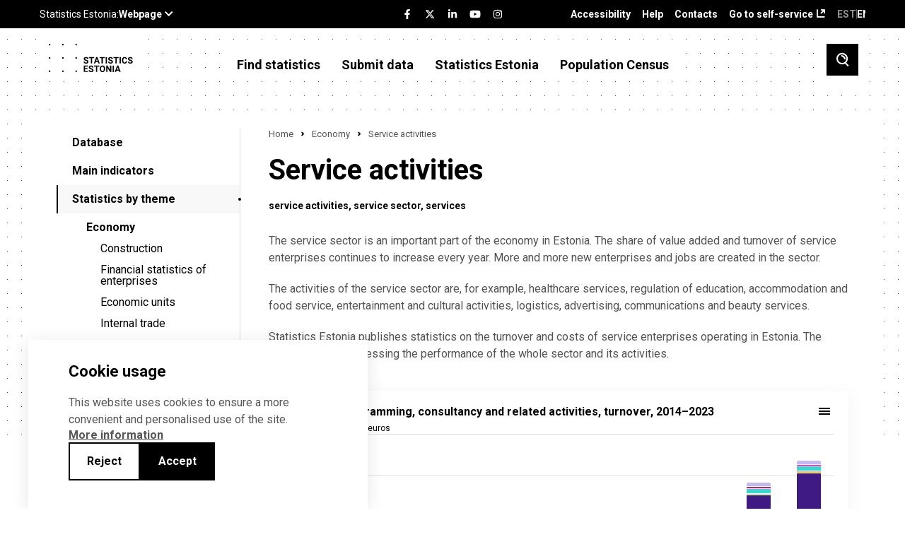

--- FILE ---
content_type: text/html; charset=UTF-8
request_url: https://www.stat.ee/en/find-statistics/statistics-theme/economy/service-activities
body_size: 111926
content:
<!DOCTYPE html>
<html lang="en" dir="ltr" prefix="content: http://purl.org/rss/1.0/modules/content/  dc: http://purl.org/dc/terms/  foaf: http://xmlns.com/foaf/0.1/  og: http://ogp.me/ns#  rdfs: http://www.w3.org/2000/01/rdf-schema#  schema: http://schema.org/  sioc: http://rdfs.org/sioc/ns#  sioct: http://rdfs.org/sioc/types#  skos: http://www.w3.org/2004/02/skos/core#  xsd: http://www.w3.org/2001/XMLSchema# ">
  <head>
    <meta charset="utf-8" />
<meta name="description" content="The service sector is an important part of the economy in Estonia. The share of value added and turnover of service enterprises continues to increase every year. More and more new enterprises and jobs are created in the sector. The activities of the service sector are, for example, healthcare services, regulation of education, accommodation and food service, entertainment and cultural activities, logistics, advertising, communications and beauty services." />
<link rel="canonical" href="https://stat.ee/en/find-statistics/statistics-theme/economy/service-activities" />
<meta property="og:image" content="https://stat.ee/en/../themes/stat/images/fb-share.png" />
<meta name="Generator" content="Drupal 10 (https://www.drupal.org)" />
<meta name="MobileOptimized" content="width" />
<meta name="HandheldFriendly" content="true" />
<meta name="viewport" content="width=device-width, initial-scale=1.0" />
<link rel="icon" href="/core/misc/favicon.ico" type="image/vnd.microsoft.icon" />
<link rel="alternate" hreflang="et" href="https://stat.ee/et/avasta-statistikat/valdkonnad/majandus/teenindus" />
<link rel="alternate" hreflang="en" href="https://stat.ee/en/find-statistics/statistics-theme/economy/service-activities" />
<script src="/sites/default/files/eu_cookie_compliance/eu_cookie_compliance.script.js?t97d3y" defer></script>

    <title>Service activities | Statistikaamet</title>
    <link rel="apple-touch-icon" sizes="180x180" href="/themes/stat/images/favicons/apple-touch-icon.png">
    <link rel="icon" type="image/png" sizes="32x32" href="/themes/stat/images/favicons/favicon-32x32.png">
    <link rel="icon" type="image/png" sizes="16x16" href="/themes/stat/images/favicons/favicon-16x16.png">
    <link rel="manifest" href="/themes/stat/images/favicons/site.webmanifest">
    <link rel="mask-icon" href="/themes/stat/images/favicons/safari-pinned-tab.svg" color="#000000">
    <link rel="shortcut icon" href="/themes/stat/images/favicons/favicon.ico">
    <meta name="msapplication-TileColor" content="#ffffff">
    <meta name="msapplication-config" content="/themes/stat/images/favicons/browserconfig.xml">
    <meta name="theme-color" content="#ffffff">
    <link rel="stylesheet" media="all" href="/sites/default/files/css/css_cszYUK0E9MxmG0bq2DYFiH06I99OEuLmP2e3ejxhDZM.css?delta=0&amp;language=en&amp;theme=stat&amp;include=[base64]" />
<link rel="stylesheet" media="all" href="/sites/default/files/css/css_G9_U1FvXGGUXORrsAjkY21LQtvJEmQCfiMJWb2JlWq8.css?delta=1&amp;language=en&amp;theme=stat&amp;include=[base64]" />

    <script type="application/json" data-drupal-selector="drupal-settings-json">{"path":{"baseUrl":"\/","pathPrefix":"en\/","currentPath":"node\/851","currentPathIsAdmin":false,"isFront":false,"currentLanguage":"en"},"pluralDelimiter":"\u0003","suppressDeprecationErrors":true,"ajaxPageState":{"libraries":"[base64]","theme":"stat","theme_token":null},"ajaxTrustedUrl":{"\/en\/otsing":true},"eu_cookie_compliance":{"cookie_policy_version":"1.0.0","popup_enabled":true,"popup_agreed_enabled":false,"popup_hide_agreed":false,"popup_clicking_confirmation":false,"popup_scrolling_confirmation":false,"popup_html_info":"\u003Cdiv role=\u0022alertdialog\u0022 aria-labelledby=\u0022popup-text\u0022  class=\u0022eu-cookie-compliance-banner eu-cookie-compliance-banner-info eu-cookie-compliance-banner--opt-in\u0022 tabindex=\u00223\u0022\u003E\n  \u003Cdiv class=\u0022popup-content info eu-cookie-compliance-content\u0022\u003E\n    \u003Cdiv id=\u0022popup-text\u0022 class=\u0022eu-cookie-compliance-message\u0022\u003E\n      \u003Ch2\u003ECookie usage\u003C\/h2\u003E\n      \u003Cp\u003EThis website uses cookies to ensure a more convenient and personalised use of the site.\u003C\/p\u003E\n\n              \u003Ca href=\u0022#\u0022 class=\u0022find-more-button\u0022 tabindex=\u00223\u0022\u003EMore information\u003C\/a\u003E\n                  \u003C\/div\u003E\n\n    \n    \u003Cdiv id=\u0022popup-buttons\u0022\n         class=\u0022eu-cookie-compliance-buttons\u0022\u003E\n              \u003Cbutton id=\u0022cookie-disagree-button\u0022 type=\u0022button\u0022 class=\u0022decline-button eu-cookie-compliance-default-button btn-01 btn--white\u0022 tabindex=\u00223\u0022\u003EReject\u003C\/button\u003E\n            \u003Cbutton id=\u0022cookie-agree-button\u0022 type=\u0022button\u0022 class=\u0022agree-button eu-cookie-compliance-secondary-button btn-01\u0022 tabindex=\u00223\u0022\u003EAccept\u003C\/button\u003E\n    \u003C\/div\u003E\n  \u003C\/div\u003E\n\u003C\/div\u003E","use_mobile_message":false,"mobile_popup_html_info":"\u003Cdiv role=\u0022alertdialog\u0022 aria-labelledby=\u0022popup-text\u0022  class=\u0022eu-cookie-compliance-banner eu-cookie-compliance-banner-info eu-cookie-compliance-banner--opt-in\u0022 tabindex=\u00223\u0022\u003E\n  \u003Cdiv class=\u0022popup-content info eu-cookie-compliance-content\u0022\u003E\n    \u003Cdiv id=\u0022popup-text\u0022 class=\u0022eu-cookie-compliance-message\u0022\u003E\n      \u003Ch2\u003ECookie usage\u003C\/h2\u003E\n      \n              \u003Ca href=\u0022#\u0022 class=\u0022find-more-button\u0022 tabindex=\u00223\u0022\u003EMore information\u003C\/a\u003E\n                  \u003C\/div\u003E\n\n    \n    \u003Cdiv id=\u0022popup-buttons\u0022\n         class=\u0022eu-cookie-compliance-buttons\u0022\u003E\n              \u003Cbutton id=\u0022cookie-disagree-button\u0022 type=\u0022button\u0022 class=\u0022decline-button eu-cookie-compliance-default-button btn-01 btn--white\u0022 tabindex=\u00223\u0022\u003EReject\u003C\/button\u003E\n            \u003Cbutton id=\u0022cookie-agree-button\u0022 type=\u0022button\u0022 class=\u0022agree-button eu-cookie-compliance-secondary-button btn-01\u0022 tabindex=\u00223\u0022\u003EAccept\u003C\/button\u003E\n    \u003C\/div\u003E\n  \u003C\/div\u003E\n\u003C\/div\u003E","mobile_breakpoint":768,"popup_html_agreed":false,"popup_use_bare_css":true,"popup_height":"auto","popup_width":"100%","popup_delay":200,"popup_link":"\/en\/statistics-estonia\/data-protection-privacy-policy","popup_link_new_window":true,"popup_position":false,"fixed_top_position":true,"popup_language":"en","store_consent":false,"better_support_for_screen_readers":false,"cookie_name":"","reload_page":false,"domain":"","domain_all_sites":false,"popup_eu_only":false,"popup_eu_only_js":false,"cookie_lifetime":100,"cookie_session":0,"set_cookie_session_zero_on_disagree":0,"disagree_do_not_show_popup":false,"method":"opt_in","automatic_cookies_removal":true,"allowed_cookies":"","withdraw_markup":"\u003Cbutton type=\u0022button\u0022 class=\u0022eu-cookie-withdraw-tab\u0022\u003EPrivacy settings\u003C\/button\u003E\n\u003Cdiv aria-labelledby=\u0022popup-text\u0022 class=\u0022eu-cookie-withdraw-banner\u0022\u003E\n  \u003Cdiv class=\u0022popup-content info eu-cookie-compliance-content\u0022\u003E\n    \u003Cdiv id=\u0022popup-text\u0022 class=\u0022eu-cookie-compliance-message\u0022 role=\u0022document\u0022\u003E\n      \u003Ch2\u003EWe use cookies on this site to enhance your user experience\u003C\/h2\u003E\n\u003Cp\u003EYou have given your consent for us to set cookies.\u003C\/p\u003E\n\n    \u003C\/div\u003E\n    \u003Cdiv id=\u0022popup-buttons\u0022 class=\u0022eu-cookie-compliance-buttons\u0022\u003E\n      \u003Cbutton type=\u0022button\u0022 class=\u0022eu-cookie-withdraw-button \u0022\u003EWithdraw consent\u003C\/button\u003E\n    \u003C\/div\u003E\n  \u003C\/div\u003E\n\u003C\/div\u003E","withdraw_enabled":false,"reload_options":0,"reload_routes_list":"","withdraw_button_on_info_popup":false,"cookie_categories":[],"cookie_categories_details":[],"enable_save_preferences_button":true,"cookie_value_disagreed":"0","cookie_value_agreed_show_thank_you":"1","cookie_value_agreed":"2","containing_element":"body","settings_tab_enabled":false,"olivero_primary_button_classes":"","olivero_secondary_button_classes":"","close_button_action":"close_banner","open_by_default":true,"modules_allow_popup":true,"hide_the_banner":false,"geoip_match":true},"kg_google_tag":{"patterns":["\/admin.*","\/batch.*","\/node\/add.*","\/node\/.*\/edit","\/node\/.*\/delete","\/user\/.*\/edit.*","\/user\/.*\/cancel.*","\/user\/login.*","\/authentication.*"],"scripts":["\/sites\/default\/files\/google_tag\/global\/google_tag.script.js?t97d3y"]},"statistics":{"data":{"nid":"851"},"url":"\/modules\/contrib\/statistics\/statistics.php"},"search_api_autocomplete":{"search":{"auto_submit":true,"min_length":3}},"user":{"uid":0,"permissionsHash":"c88d19d1ca03c0fa893bcb2f51a4a194ce33f68b45c7f51b394fed947c392572"}}</script>
<script src="/sites/default/files/js/js_8DV0EG7vgVeBPSrXKP7dn7WyKYm8qV3BgSPOHx0iYLA.js?scope=header&amp;delta=0&amp;language=en&amp;theme=stat&amp;include=eJx1j80OgzAMg1-oLI9UpcWwjkKqJBV7_CGm_Ry2gxX7u8Q2jlOZu8LI3vZiWUtzC-bsNFdJXIebBfSYRZaC46ytFt4y6BcMO14wVckLfYdgjddDG0maumV2nI-KeclGo_bG9fIhIcEdGnFvYhiPkvWIRjM2KNdgYM3XyK1E7i5nCzjoD3-O2jGkrrIouz8AbRVnQw"></script>
<script src="/modules/custom/we_theme_card/js/moment.js?t97d3y"></script>
<script src="/modules/custom/we_theme_card/js/moment-timezone-with-data-1970-2030.js?t97d3y"></script>
<script src="/modules/custom/we_theme_card/js/js-translations.js?t97d3y"></script>
<script src="/modules/custom/we_theme_card/js/highcharts.js?t97d3y"></script>
<script src="/modules/custom/we_theme_card/js/highcharts-more.js?t97d3y"></script>
<script src="/modules/custom/we_theme_card/js/debugger.js?t97d3y"></script>
<script src="/modules/custom/we_theme_card/js/data.js?t97d3y"></script>
<script src="/modules/custom/we_theme_card/js/heatmap.js?t97d3y"></script>
<script src="/modules/custom/we_theme_card/js/treemap.js?t97d3y"></script>
<script src="/modules/custom/we_theme_card/js/map.js?t97d3y"></script>
<script src="/modules/custom/we_theme_card/js/exporting.js?t97d3y"></script>
<script src="/modules/custom/we_theme_card/js/export-data.js?t97d3y"></script>
<script src="/modules/custom/we_theme_card/js/accessibility.js?t97d3y"></script>
<script src="/modules/custom/we_theme_card/js/offline-exporting.js?t97d3y"></script>
<script src="/modules/custom/we_theme_card/js/lib/jspdf.js?t97d3y"></script>
<script src="/modules/custom/we_theme_card/js/lib/svg2pdf.js?t97d3y"></script>

  </head>
  <body class="path-node page-node-type-special">
    <div id="fb-root"></div>
    
      <div class="dialog-off-canvas-main-canvas" data-off-canvas-main-canvas>
    <div class="layout">
  <header class="layout__header">
    <div class="layout__header__top">
      <div class="content-link">
        <a href="#main" tabindex="1">Navigate to content</a>
      </div>
      <div class="u-container">
        <div class="layout__header__top__left">
          <stat-ee-header-apps data-app="www" data-lang="en"></stat-ee-header-apps>
          
        </div>
        <div class="layout__header__top__center">
          <stat-ee-header-social data-app="www" data-lang="en" data-style="black"></stat-ee-header-social>
          
        </div>
        <div class="layout__header__top__right">
          
  <nav role="navigation" aria-labelledby="block-paiseviited-menu" id="block-paiseviited" class="block block-menu navigation menu--header-references">
            
  <h2 class="visually-hidden" id="block-paiseviited-menu">Päise viited</h2>
  

        
              <ul aria-label="Menu"  class="menu">
                    <li class="menu-item">
        <a href="/en/accessibility" data-drupal-link-system-path="node/7389">Accessibility</a>
              </li>
                <li class="menu-item">
        <a href="/en/help" data-drupal-link-system-path="node/7436">Help</a>
              </li>
                <li class="menu-item">
        <a href="/en/statistics-estonia/contacts" data-drupal-link-system-path="node/551">Contacts</a>
              </li>
                <li class="menu-item">
        <a href="https://uuringud.stat.ee" target="_blank">Go to self-service</a>
              </li>
        </ul>
  


  </nav>
<div class="language-switcher-language-url block block-language block-language-blocklanguage-interface" id="block-keelevahetaja" role="navigation">
  
    
      <ul class="links">
          <li class="block-language-blocklanguage-interface__title ENG">ENG</li>
    <li hreflang="et" data-drupal-link-system-path="node/851" class="et"><a href="/et/avasta-statistikat/valdkonnad/majandus/teenindus" class="language-link" hreflang="et" data-drupal-link-system-path="node/851">EST</a></li><li></li></ul>
  </div>


        </div>
      </div>
    </div>
          <div class="layout__header__middle">
        
  <div id="block-countdown-timer" class="block block-config-pages block-config-pages-block">
  
    
      <div class="config_pages config_pages--type--timer config_pages--view-mode--full config_pages--timer--full">
  </div>

  </div>


      </div>
        <div class="layout__header__bottom">
      <div class="u-container">
        
  <div id="block-stat-branding" class="block block-system block-system-branding-block">
  
    
            <a href="/en" rel="home" class="site-logo">
      <img src="/themes/stat/logo-en.svg" alt="Home" />
    </a>
      </div>
<nav role="navigation" aria-labelledby="block-mainnavigationenglish-menu" id="block-mainnavigationenglish" class="block block-menu navigation menu--main-en">
            
  <h2 class="visually-hidden" id="block-mainnavigationenglish-menu">Main navigation - English</h2>
  

        
              <ul aria-label="Menu"  class="menu">
                    <li class="menu-item menu-item--expanded menu-item--active-trail">
        <span tabindex="0">Find statistics</span>
                                <ul class="menu">
                    <li class="menu-item">
        <a href="https://andmed.stat.ee/en/stat" target="_blank">Database</a>
              </li>
                <li class="menu-item menu-item--collapsed">
        <a href="/en/avasta-statistikat/main-indicators" data-drupal-link-system-path="node/547">Main indicators</a>
              </li>
                <li class="menu-item menu-item--collapsed menu-item--active-trail">
        <a href="/en/find-statistics/statistics-by-theme" data-drupal-link-system-path="avasta-statistikat/valdkonnad">Statistics by theme</a>
              </li>
                <li class="menu-item">
        <a href="/en/find-statistics/statistics-by-region" data-drupal-link-system-path="node/272563">Statistics by region</a>
              </li>
                <li class="menu-item">
        <a href="/en/avasta-statistikat/tools-and-applications" data-drupal-link-system-path="node/7151">Tools and applications</a>
              </li>
                <li class="menu-item">
        <a href="https://stat.ee/en/find-statistics/spatial-data">Spatial data</a>
              </li>
                <li class="menu-item">
        <a href="/en/news" data-drupal-link-system-path="uudised">News</a>
              </li>
                <li class="menu-item menu-item--collapsed">
        <a href="/en/find-statistics/publications" data-drupal-link-system-path="node/6054">Publications</a>
              </li>
                <li class="menu-item menu-item--collapsed">
        <a href="/en/find-statistics/censuses" data-drupal-link-system-path="node/258038">Censuses</a>
              </li>
                <li class="menu-item menu-item--collapsed">
        <a href="/en/find-statistics/request-statistics" data-drupal-link-system-path="node/4">Request statistics</a>
              </li>
                <li class="menu-item menu-item--collapsed">
        <a href="/en/find-statistics/methodology-and-quality" data-drupal-link-system-path="node/5908">Methodology and quality</a>
              </li>
                <li class="menu-item">
        <a href="/en/find-statistics/experimental-statistics" data-drupal-link-system-path="node/5914">Experimental statistics</a>
              </li>
                <li class="menu-item menu-item--collapsed">
        <a href="/en/find-statistics/short-term-statistics" data-drupal-link-system-path="node/6083">Short-term statistics</a>
              </li>
        </ul>
  
              </li>
                <li class="menu-item menu-item--expanded">
        <a href="">Submit data</a>
                                <ul class="menu">
                    <li class="menu-item">
        <a href="https://uuringud.stat.ee" target="_blank">Go to self-service</a>
              </li>
                <li class="menu-item menu-item--collapsed">
        <a href="/en/submit-data/about-data-submission" data-drupal-link-system-path="node/4642">About data submission</a>
              </li>
                <li class="menu-item">
        <a href="/en/submit-data/obligation-to-submit-data">Obligation to submit data</a>
              </li>
                <li class="menu-item">
        <a href="https://www.stat.ee/en/calendar?start_time=2024-01-01&amp;end_time=2024-12-31&amp;area=All&amp;calendar_type%5B1245%5D=1245">Data submission deadlines</a>
              </li>
                <li class="menu-item">
        <a href="/en/submit-data/questionnaires">Questionnaires</a>
              </li>
                <li class="menu-item">
        <a href="https://klassifikaatorid.stat.ee/" target="_blank">Classifications</a>
              </li>
        </ul>
  
              </li>
                <li class="menu-item menu-item--expanded">
        <a href="">Statistics Estonia</a>
                                <ul class="menu">
                    <li class="menu-item menu-item--collapsed">
        <a href="/en/statistics-estonia/about-us" data-drupal-link-system-path="node/30">About us</a>
              </li>
                <li class="menu-item menu-item--collapsed">
        <a href="/en/statistics-estonia/careers" data-drupal-link-system-path="node/4616">Careers</a>
              </li>
                <li class="menu-item">
        <a href="/en/calendar" data-drupal-link-system-path="kalender">Calendar</a>
              </li>
                <li class="menu-item">
        <a href="/en/statistics-estonia/data-governance" data-drupal-link-system-path="node/258541">Data governance</a>
              </li>
                <li class="menu-item menu-item--collapsed">
        <a href="/en/statistics-estonia/training-sessions" data-drupal-link-system-path="node/549">Training sessions</a>
              </li>
                <li class="menu-item">
        <a href="/en/statistics-estonia/document-register" data-drupal-link-system-path="node/550">Document register</a>
              </li>
                <li class="menu-item">
        <a href="/en/statistics-estonia/data-protection-privacy-policy" data-drupal-link-system-path="node/546">Data protection (Privacy policy)</a>
              </li>
                <li class="menu-item">
        <a href="/en/statistics-estonia/contacts" data-drupal-link-system-path="node/551">Contacts</a>
              </li>
        </ul>
  
              </li>
                <li class="menu-item">
        <a href="https://rahvaloendus.ee/en" target="_blank">Population Census</a>
              </li>
        </ul>
  


  </nav>


        <button class="search-toggle" aria-label="Toggle search">
          <span class="si si-search"></span>
        </button>
        <button class="menu-toggle" aria-label="Toggle menu">
          <span class="si si-burger"></span>
        </button>
      </div>
    </div>
  </header>
  <div class="layout__mobile-nav">
    
  <nav role="navigation" aria-labelledby="block-mainnavigationenglish-2-menu" id="block-mainnavigationenglish-2" class="block block-menu navigation menu--mobile">
            
  <h2 class="visually-hidden" id="block-mainnavigationenglish-2-menu">Main navigation - English</h2>
  

        
              <ul class="menu">
                    <li class="menu-item menu-item--expanded menu-item--active-trail">
        <span tabindex="0">Find statistics</span>
                 <button class="menu-item__toggle" aria-label="Toggle menu item"><span class="si si-caret-down"></span></button>
                        <ul class="menu">
                    <li class="menu-item">
        <a href="https://andmed.stat.ee/en/stat" target="_blank">Database</a>
              </li>
                <li class="menu-item menu-item--expanded">
        <a href="/en/avasta-statistikat/main-indicators" data-drupal-link-system-path="node/547">Main indicators</a>
                 <button class="menu-item__toggle" aria-label="Toggle menu item"><span class="si si-caret-down"></span></button>
                        <ul class="menu">
                    <li class="menu-item">
        <a href="/en/sddsplus" data-drupal-link-system-path="node/257650">Economic and financial data for Estonia</a>
              </li>
        </ul>
  
              </li>
                <li class="menu-item menu-item--expanded menu-item--active-trail">
        <a href="/en/find-statistics/statistics-by-theme" data-drupal-link-system-path="avasta-statistikat/valdkonnad">Statistics by theme</a>
                 <button class="menu-item__toggle" aria-label="Toggle menu item"><span class="si si-caret-down"></span></button>
                        <ul class="menu">
                    <li class="menu-item menu-item--expanded menu-item--active-trail">
        <a href="/en/find-statistics/statistics-theme/economy" data-drupal-link-system-path="node/4584">Economy</a>
                 <button class="menu-item__toggle" aria-label="Toggle menu item"><span class="si si-caret-down"></span></button>
                        <ul class="menu">
                    <li class="menu-item">
        <a href="/en/avasta-statistikat/valdkonnad/majandus/construction" data-drupal-link-system-path="node/838">Construction</a>
              </li>
                <li class="menu-item">
        <a href="/en/find-statistics/statistics-theme/economy/financial-statistics-enterprises" data-drupal-link-system-path="node/841">Financial statistics of enterprises</a>
              </li>
                <li class="menu-item">
        <a href="/en/find-statistics/statistics-theme/economy/economic-units" data-drupal-link-system-path="node/4523">Economic units</a>
              </li>
                <li class="menu-item">
        <a href="/en/find-statistics/statistics-theme/economy/internal-trade" data-drupal-link-system-path="node/154">Internal trade</a>
              </li>
                <li class="menu-item menu-item--active-trail">
        <a href="/en/find-statistics/statistics-theme/economy/service-activities" data-drupal-link-system-path="node/851" class="is-active" aria-current="page">Service activities</a>
              </li>
                <li class="menu-item">
        <a href="/en/find-statistics/statistics-theme/economy/industry" data-drupal-link-system-path="node/852">Industry</a>
              </li>
                <li class="menu-item">
        <a href="/en/find-statistics/statistics-theme/economy/tourism-accommodation-and-food-service" data-drupal-link-system-path="node/781">Tourism, accommodation and food service</a>
              </li>
                <li class="menu-item menu-item--expanded">
        <a href="/en/find-statistics/statistics-theme/economy/foreign-trade" data-drupal-link-system-path="node/771">Foreign trade</a>
                 <button class="menu-item__toggle" aria-label="Toggle menu item"><span class="si si-caret-down"></span></button>
                        <ul class="menu">
                    <li class="menu-item">
        <a href="/en/find-statistics/statistics-theme/economy/foreign-trade/exports-goods" data-drupal-link-system-path="node/5940">Exports of goods</a>
              </li>
                <li class="menu-item">
        <a href="/en/avasta-statistikat/valdkonnad/majandus/valiskaubandus/exports-services" data-drupal-link-system-path="node/184573">Exports of services</a>
              </li>
                <li class="menu-item">
        <a href="/en/find-statistics/statistics-theme/economy/foreign-trade/imports-services" data-drupal-link-system-path="node/184575">Imports of services</a>
              </li>
                <li class="menu-item">
        <a href="/en/find-statistics/statistics-theme/economy/foreign-trade/imports-goods" data-drupal-link-system-path="node/5953">Imports of goods</a>
              </li>
        </ul>
  
              </li>
        </ul>
  
              </li>
                <li class="menu-item menu-item--expanded">
        <a href="/en/find-statistics/statistics-theme/finance" data-drupal-link-system-path="node/5040">Finance</a>
                 <button class="menu-item__toggle" aria-label="Toggle menu item"><span class="si si-caret-down"></span></button>
                        <ul class="menu">
                    <li class="menu-item menu-item--expanded">
        <a href="/en/avasta-statistikat/valdkonnad/rahandus/national-accounts" data-drupal-link-system-path="node/6048">National accounts</a>
                 <button class="menu-item__toggle" aria-label="Toggle menu item"><span class="si si-caret-down"></span></button>
                        <ul class="menu">
                    <li class="menu-item">
        <a href="/en/avasta-statistikat/valdkonnad/rahandus/rahvamajanduse-arvepidamine/real-gdp-growth-rate-chain-linked-volume" data-drupal-link-system-path="node/6072">Real GDP growth rate (chain-linked volume)</a>
              </li>
        </ul>
  
              </li>
                <li class="menu-item menu-item--expanded">
        <a href="/en/find-statistics/statistics-theme/finance/prices" data-drupal-link-system-path="node/36">Prices</a>
                 <button class="menu-item__toggle" aria-label="Toggle menu item"><span class="si si-caret-down"></span></button>
                        <ul class="menu">
                    <li class="menu-item">
        <a href="/en/find-statistics/statistics-theme/finance/prices/construction-price-index" data-drupal-link-system-path="node/7385">Construction price index</a>
              </li>
                <li class="menu-item">
        <a href="/en/find-statistics/statistics-theme/finance/prices/consumer-price-index" data-drupal-link-system-path="node/88">Consumer price index</a>
              </li>
                <li class="menu-item">
        <a href="/en/avasta-statistikat/valdkonnad/rahandus/hinnad/producer-price-index-industrial-output" data-drupal-link-system-path="node/7387">Producer price index of industrial output</a>
              </li>
        </ul>
  
              </li>
                <li class="menu-item">
        <a href="/en/find-statistics/statistics-theme/finance/government-finance" data-drupal-link-system-path="node/6049">Government finance</a>
              </li>
                <li class="menu-item">
        <a href="/en/avasta-statistikat/valdkonnad/rahandus/banking-and-financial-markets" data-drupal-link-system-path="node/7388">Banking and financial markets</a>
              </li>
                <li class="menu-item">
        <a href="/en/avasta-statistikat/valdkonnad/rahandus/insurance" data-drupal-link-system-path="node/6219">Insurance</a>
              </li>
        </ul>
  
              </li>
                <li class="menu-item menu-item--expanded">
        <a href="/en/find-statistics/statistics-theme/energy-and-transport" data-drupal-link-system-path="node/5039">Energy and transport</a>
                 <button class="menu-item__toggle" aria-label="Toggle menu item"><span class="si si-caret-down"></span></button>
                        <ul class="menu">
                    <li class="menu-item">
        <a href="/en/find-statistics/statistics-theme/energy-and-transport/energy" data-drupal-link-system-path="node/4586">Energy</a>
              </li>
                <li class="menu-item">
        <a href="/en/find-statistics/statistics-theme/energy-and-transport/transport" data-drupal-link-system-path="node/6039">Transport</a>
              </li>
        </ul>
  
              </li>
                <li class="menu-item menu-item--expanded">
        <a href="/en/find-statistics/statistics-theme/technology-innovation-and-rd" data-drupal-link-system-path="node/5038">Technology, innovation and R&amp;D</a>
                 <button class="menu-item__toggle" aria-label="Toggle menu item"><span class="si si-caret-down"></span></button>
                        <ul class="menu">
                    <li class="menu-item">
        <a href="/en/find-statistics/statistics-theme/technology-innovation-and-rd/information-and-communication" data-drupal-link-system-path="node/6211">Information and communication technologies</a>
              </li>
                <li class="menu-item">
        <a href="/en/find-statistics/statistics-theme/technology-innovation-and-rd/innovation" data-drupal-link-system-path="node/6074">Innovation</a>
              </li>
                <li class="menu-item">
        <a href="/en/avasta-statistikat/valdkonnad/infotehnoloogia-innovatsioon-ja-teadus-arendustegevus/research-and-development" data-drupal-link-system-path="node/6210">Research and development</a>
              </li>
        </ul>
  
              </li>
                <li class="menu-item menu-item--expanded">
        <a href="/en/avasta-statistikat/valdkonnad/environment" data-drupal-link-system-path="node/6031">Environment</a>
                 <button class="menu-item__toggle" aria-label="Toggle menu item"><span class="si si-caret-down"></span></button>
                        <ul class="menu">
                    <li class="menu-item">
        <a href="/en/find-statistics/statistics-theme/environment/waste-and-circular-economy" data-drupal-link-system-path="node/4610">Waste and circular economy</a>
              </li>
                <li class="menu-item">
        <a href="/en/find-statistics/statistics-theme/environment/climate" data-drupal-link-system-path="node/4612">Climate</a>
              </li>
                <li class="menu-item">
        <a href="/en/find-statistics/statistics-theme/environment/air" data-drupal-link-system-path="node/6056">Air</a>
              </li>
                <li class="menu-item">
        <a href="/en/find-statistics/statistics-theme/environment/material-and-energy-efficiency" data-drupal-link-system-path="node/4613">Material and energy efficiency</a>
              </li>
                <li class="menu-item">
        <a href="/en/find-statistics/statistics-theme/environment/green-economy" data-drupal-link-system-path="node/6058">Green economy</a>
              </li>
                <li class="menu-item">
        <a href="/en/find-statistics/statistics-theme/environment/forest" data-drupal-link-system-path="node/6055">Forest</a>
              </li>
                <li class="menu-item">
        <a href="/en/find-statistics/statistics-theme/environment/environmental-protection-funding" data-drupal-link-system-path="node/4611">Environmental protection funding</a>
              </li>
                <li class="menu-item">
        <a href="/en/find-statistics/statistics-theme/environment/biodiversity-protection-and-land-use" data-drupal-link-system-path="node/6051">Biodiversity protection and land use</a>
              </li>
                <li class="menu-item">
        <a href="/en/find-statistics/statistics-theme/environment/water" data-drupal-link-system-path="node/6061">Water</a>
              </li>
        </ul>
  
              </li>
                <li class="menu-item menu-item--expanded">
        <a href="/en/find-statistics/statistics-theme/work-life" data-drupal-link-system-path="node/5037">Work life</a>
                 <button class="menu-item__toggle" aria-label="Toggle menu item"><span class="si si-caret-down"></span></button>
                        <ul class="menu">
                    <li class="menu-item menu-item--expanded">
        <a href="/en/avasta-statistikat/valdkonnad/tooelu/wages-and-salaries-and-labour-costs" data-drupal-link-system-path="node/8">Wages and salaries and labour costs</a>
                 <button class="menu-item__toggle" aria-label="Toggle menu item"><span class="si si-caret-down"></span></button>
                        <ul class="menu">
                    <li class="menu-item">
        <a href="/en/avasta-statistikat/valdkonnad/tooelu/palk-ja-toojoukulu/gender-pay-gap" data-drupal-link-system-path="node/4634">Gender pay gap</a>
              </li>
                <li class="menu-item">
        <a href="/en/find-statistics/statistics-theme/work-life/wages-and-salaries-and-labour-costs/average-monthly-gross-wages-and-salaries" data-drupal-link-system-path="node/80">Average monthly gross wages and salaries</a>
              </li>
        </ul>
  
              </li>
                <li class="menu-item">
        <a href="/en/avasta-statistikat/valdkonnad/tooelu/income" data-drupal-link-system-path="node/4635">Income</a>
              </li>
                <li class="menu-item">
        <a href="/en/avasta-statistikat/valdkonnad/tooelu/work-life-quality" data-drupal-link-system-path="node/4639">Work life quality</a>
              </li>
                <li class="menu-item">
        <a href="/en/avasta-statistikat/valdkonnad/tooelu/accidents-work" data-drupal-link-system-path="node/4641">Accidents at work</a>
              </li>
                <li class="menu-item menu-item--expanded">
        <a href="/en/find-statistics/statistics-theme/work-life/labour-market" data-drupal-link-system-path="node/4801">Labour market</a>
                 <button class="menu-item__toggle" aria-label="Toggle menu item"><span class="si si-caret-down"></span></button>
                        <ul class="menu">
                    <li class="menu-item">
        <a href="/en/find-statistics/statistics-theme/work-life/labour-market/employment-rate" data-drupal-link-system-path="node/4802">Employment rate</a>
              </li>
                <li class="menu-item">
        <a href="/en/find-statistics/statistics-theme/work-life/labour-market/unemployment-rate" data-drupal-link-system-path="node/4804">Unemployment rate</a>
              </li>
        </ul>
  
              </li>
        </ul>
  
              </li>
                <li class="menu-item menu-item--expanded">
        <a href="/en/find-statistics/statistics-theme/agriculture-fisheries-and-hunting" data-drupal-link-system-path="node/91">Agriculture  and fisheries</a>
                 <button class="menu-item__toggle" aria-label="Toggle menu item"><span class="si si-caret-down"></span></button>
                        <ul class="menu">
                    <li class="menu-item">
        <a href="/en/find-statistics/statistics-theme/agriculture-fisheries-and-hunting/agriculture" data-drupal-link-system-path="node/4517">Agriculture</a>
              </li>
                <li class="menu-item">
        <a href="/en/find-statistics/statistics-theme/agriculture-fisheries-and-hunting/agriculture-and-environment" data-drupal-link-system-path="node/4588">Agriculture and environment</a>
              </li>
                <li class="menu-item">
        <a href="/en/find-statistics/statistics-theme/agriculture-fisheries-and-hunting/fishing" data-drupal-link-system-path="node/92">Fishing</a>
              </li>
        </ul>
  
              </li>
                <li class="menu-item menu-item--expanded">
        <a href="/en/avasta-statistikat/valdkonnad/culture" data-drupal-link-system-path="node/29">Culture</a>
                 <button class="menu-item__toggle" aria-label="Toggle menu item"><span class="si si-caret-down"></span></button>
                        <ul class="menu">
                    <li class="menu-item">
        <a href="/en/find-statistics/statistics-theme/culture/cinema-and-film-production" data-drupal-link-system-path="node/66">Cinema and film production</a>
              </li>
                <li class="menu-item">
        <a href="/en/avasta-statistikat/valdkonnad/kultuur/museums" data-drupal-link-system-path="node/4305">Museums</a>
              </li>
                <li class="menu-item">
        <a href="/en/find-statistics/statistics-theme/culture/music" data-drupal-link-system-path="node/4515">Music</a>
              </li>
                <li class="menu-item">
        <a href="/en/avasta-statistikat/valdkonnad/kultuur/libraries-and-books" data-drupal-link-system-path="node/4516">Libraries and books</a>
              </li>
                <li class="menu-item">
        <a href="/en/avasta-statistikat/valdkonnad/kultuur/folk-culture" data-drupal-link-system-path="node/4585">Folk culture</a>
              </li>
                <li class="menu-item">
        <a href="/en/find-statistics/statistics-theme/culture/sports" data-drupal-link-system-path="node/4587">Sports</a>
              </li>
                <li class="menu-item">
        <a href="/en/avasta-statistikat/valdkonnad/kultuur/theatre" data-drupal-link-system-path="node/4589">Theatre</a>
              </li>
                <li class="menu-item">
        <a href="/en/find-statistics/statistics-theme/culture/television-and-radio" data-drupal-link-system-path="node/4593">Television and radio</a>
              </li>
        </ul>
  
              </li>
                <li class="menu-item menu-item--expanded">
        <a href="/en/avasta-statistikat/valdkonnad/well-being" data-drupal-link-system-path="node/6035">Well-being</a>
                 <button class="menu-item__toggle" aria-label="Toggle menu item"><span class="si si-caret-down"></span></button>
                        <ul class="menu">
                    <li class="menu-item">
        <a href="/en/find-statistics/statistics-theme/well-being/children" data-drupal-link-system-path="node/6215">Children</a>
              </li>
                <li class="menu-item">
        <a href="/en/find-statistics/statistics-theme/well-being/youth" data-drupal-link-system-path="node/7150">Youth</a>
              </li>
                <li class="menu-item">
        <a href="/en/find-statistics/statistics-theme/well-being/time-use" data-drupal-link-system-path="node/750">Time use</a>
              </li>
                <li class="menu-item">
        <a href="/en/avasta-statistikat/valdkonnad/heaolu/households" data-drupal-link-system-path="node/4307">Households</a>
              </li>
                <li class="menu-item">
        <a href="/en/avasta-statistikat/valdkonnad/heaolu/integration" data-drupal-link-system-path="node/6220">Integration</a>
              </li>
                <li class="menu-item">
        <a href="/en/find-statistics/statistics-theme/well-being/security" data-drupal-link-system-path="node/6221">Security</a>
              </li>
                <li class="menu-item">
        <a href="/en/find-statistics/statistics-theme/well-being/social-protection" data-drupal-link-system-path="node/6222">Social protection</a>
              </li>
                <li class="menu-item menu-item--expanded">
        <a href="/en/find-statistics/statistics-theme/well-being/social-exclusion-and-poverty" data-drupal-link-system-path="node/6223">Social exclusion and poverty</a>
                 <button class="menu-item__toggle" aria-label="Toggle menu item"><span class="si si-caret-down"></span></button>
                        <ul class="menu">
                    <li class="menu-item">
        <a href="/en/avasta-statistikat/valdkonnad/heaolu/sotsiaalne-torjutus-ja-vaesus/absolute-poverty" data-drupal-link-system-path="node/6224">Absolute poverty</a>
              </li>
                <li class="menu-item">
        <a href="/en/avasta-statistikat/valdkonnad/heaolu/sotsiaalne-torjutus-ja-vaesus/estimated-subsistence-minimum" data-drupal-link-system-path="node/7135">Estimated subsistence minimum</a>
              </li>
                <li class="menu-item">
        <a href="/en/avasta-statistikat/valdkonnad/heaolu/sotsiaalne-torjutus-ja-vaesus/risk-poverty-rate" data-drupal-link-system-path="node/7136">At-risk-of-poverty rate</a>
              </li>
        </ul>
  
              </li>
                <li class="menu-item menu-item--expanded">
        <a href="/en/find-statistics/statistics-theme/well-being/health" data-drupal-link-system-path="node/4306">Health</a>
                 <button class="menu-item__toggle" aria-label="Toggle menu item"><span class="si si-caret-down"></span></button>
                        <ul class="menu">
                    <li class="menu-item">
        <a href="/en/find-statistics/statistics-theme/well-being/health/life-expectancy" data-drupal-link-system-path="node/7143">Life expectancy</a>
              </li>
                <li class="menu-item">
        <a href="/en/find-statistics/statistics-theme/well-being/health/healthy-life-years" data-drupal-link-system-path="node/7144">Healthy life years</a>
              </li>
        </ul>
  
              </li>
        </ul>
  
              </li>
                <li class="menu-item menu-item--expanded">
        <a href="/en/find-statistics/statistics-theme/population" data-drupal-link-system-path="node/97">Population</a>
                 <button class="menu-item__toggle" aria-label="Toggle menu item"><span class="si si-caret-down"></span></button>
                        <ul class="menu">
                    <li class="menu-item">
        <a href="/en/find-statistics/statistics-theme/population/population-figure" data-drupal-link-system-path="node/98">Population figure</a>
              </li>
                <li class="menu-item">
        <a href="/en/avasta-statistikat/valdkonnad/rahvastik/population-projection" data-drupal-link-system-path="node/6212">Population projection</a>
              </li>
                <li class="menu-item">
        <a href="/en/find-statistics/statistics-theme/population/marriages-and-divorces" data-drupal-link-system-path="node/99">Marriages and divorces</a>
              </li>
                <li class="menu-item">
        <a href="/en/find-statistics/statistics-theme/population/migration" data-drupal-link-system-path="node/101">Migration</a>
              </li>
                <li class="menu-item">
        <a href="/en/en/find-statistics/statistics-theme/population/births" data-drupal-link-system-path="node/100">Births</a>
              </li>
                <li class="menu-item">
        <a href="/en/avasta-statistikat/valdkonnad/rahvastik/deaths" data-drupal-link-system-path="node/6214">Deaths</a>
              </li>
        </ul>
  
              </li>
                <li class="menu-item menu-item--expanded">
        <a href="/en/find-statistics/statistics-theme/education" data-drupal-link-system-path="node/4597">Education</a>
                 <button class="menu-item__toggle" aria-label="Toggle menu item"><span class="si si-caret-down"></span></button>
                        <ul class="menu">
                    <li class="menu-item">
        <a href="/en/avasta-statistikat/valdkonnad/haridus/preprimary-education" data-drupal-link-system-path="node/5036">Preprimary education</a>
              </li>
                <li class="menu-item">
        <a href="/en/avasta-statistikat/valdkonnad/haridus/hobby-education" data-drupal-link-system-path="node/5041">Hobby education</a>
              </li>
                <li class="menu-item">
        <a href="/en/find-statistics/statistics-theme/education/vocational-education" data-drupal-link-system-path="node/6073">Vocational education</a>
              </li>
                <li class="menu-item">
        <a href="/en/find-statistics/statistics-theme/education/higher-education" data-drupal-link-system-path="node/5042">Higher education</a>
              </li>
                <li class="menu-item">
        <a href="/en/avasta-statistikat/valdkonnad/haridus/general-education" data-drupal-link-system-path="node/6075">General education</a>
              </li>
        </ul>
  
              </li>
                <li class="menu-item menu-item--expanded">
        <a href="/en/find-statistics/statistics-theme/sustainable-development" data-drupal-link-system-path="node/836">Sustainable development</a>
                 <button class="menu-item__toggle" aria-label="Toggle menu item"><span class="si si-caret-down"></span></button>
                        <ul class="menu">
                    <li class="menu-item">
        <a href="/en/find-statistics/statistics-theme/sustainable-development/1-no-poverty" data-drupal-link-system-path="node/839">1. No Poverty</a>
              </li>
                <li class="menu-item">
        <a href="/en/avasta-statistikat/valdkonnad/saastev-areng/2-zero-hunger" data-drupal-link-system-path="node/840">2. Zero Hunger</a>
              </li>
                <li class="menu-item">
        <a href="/en/avasta-statistikat/valdkonnad/saastev-areng/3-good-health-and-well-being" data-drupal-link-system-path="node/842">3. Good Health and Well-being</a>
              </li>
                <li class="menu-item">
        <a href="/en/find-statistics/statistics-theme/sustainable-development/4-quality-education" data-drupal-link-system-path="node/845">4. Quality Education</a>
              </li>
                <li class="menu-item">
        <a href="/en/find-statistics/statistics-theme/sustainable-development/5-gender-equality" data-drupal-link-system-path="node/846">5. Gender Equality</a>
              </li>
                <li class="menu-item">
        <a href="/en/find-statistics/statistics-theme/sustainable-development/6-clean-water-and-sanitation" data-drupal-link-system-path="node/1453">6. Clean Water and Sanitation</a>
              </li>
                <li class="menu-item">
        <a href="/en/find-statistics/statistics-theme/sustainable-development/7-affordable-and-clean-energy" data-drupal-link-system-path="node/1455">7. Affordable and Clean Energy</a>
              </li>
                <li class="menu-item">
        <a href="/en/find-statistics/statistics-theme/sustainable-development/8-decent-work-and-economic-growth" data-drupal-link-system-path="node/1458">8. Decent Work and Economic Growth</a>
              </li>
                <li class="menu-item">
        <a href="/en/find-statistics/statistics-theme/sustainable-development/9-industry-innovation-and-infrastructure" data-drupal-link-system-path="node/1459">9. Industry, Innovation and Infrastructure</a>
              </li>
                <li class="menu-item">
        <a href="/en/find-statistics/statistics-theme/sustainable-development/10-reduced-inequalities" data-drupal-link-system-path="node/1460">10. Reduced Inequalities</a>
              </li>
                <li class="menu-item">
        <a href="/en/find-statistics/statistics-theme/sustainable-development/11-sustainable-cities-and-communities" data-drupal-link-system-path="node/1461">11. Sustainable Cities and Communities</a>
              </li>
                <li class="menu-item">
        <a href="/en/find-statistics/statistics-theme/sustainable-development/12-responsible-consumption-and-production" data-drupal-link-system-path="node/4296">12. Responsible Consumption and Production</a>
              </li>
                <li class="menu-item">
        <a href="/en/find-statistics/statistics-theme/sustainable-development/13-climate-action" data-drupal-link-system-path="node/4298">13. Climate Action</a>
              </li>
                <li class="menu-item">
        <a href="/en/find-statistics/statistics-theme/sustainable-development/14-life-below-water" data-drupal-link-system-path="node/4299">14. Life Below Water</a>
              </li>
                <li class="menu-item">
        <a href="/en/find-statistics/statistics-theme/sustainable-development/15-life-land" data-drupal-link-system-path="node/4304">15. Life on Land</a>
              </li>
                <li class="menu-item">
        <a href="/en/avasta-statistikat/valdkonnad/saastev-areng/16-peace-justice-and-strong-institutions" data-drupal-link-system-path="node/4501">16. Peace, Justice and Strong Institutions</a>
              </li>
                <li class="menu-item">
        <a href="/en/avasta-statistikat/valdkonnad/saastev-areng/17-partnerships-goals" data-drupal-link-system-path="node/4503">17. Partnerships for the Goals</a>
              </li>
                <li class="menu-item">
        <a href="/en/find-statistics/statistics-theme/sustainable-development/18-viability-cultural-space" data-drupal-link-system-path="node/4504">18. Viability of Cultural Space</a>
              </li>
        </ul>
  
              </li>
        </ul>
  
              </li>
                <li class="menu-item">
        <a href="/en/find-statistics/statistics-by-region" data-drupal-link-system-path="node/272563">Statistics by region</a>
              </li>
                <li class="menu-item">
        <a href="/en/avasta-statistikat/tools-and-applications" data-drupal-link-system-path="node/7151">Tools and applications</a>
              </li>
                <li class="menu-item">
        <a href="https://stat.ee/en/find-statistics/spatial-data">Spatial data</a>
              </li>
                <li class="menu-item">
        <a href="/en/news" data-drupal-link-system-path="uudised">News</a>
              </li>
                <li class="menu-item menu-item--expanded">
        <a href="/en/find-statistics/publications" data-drupal-link-system-path="node/6054">Publications</a>
                 <button class="menu-item__toggle" aria-label="Toggle menu item"><span class="si si-caret-down"></span></button>
                        <ul class="menu">
                    <li class="menu-item">
        <a href="/en/find-statistics/publications/survey-summaries" data-drupal-link-system-path="node/257786">Survey summaries</a>
              </li>
        </ul>
  
              </li>
                <li class="menu-item menu-item--expanded">
        <a href="/en/find-statistics/censuses" data-drupal-link-system-path="node/258038">Censuses</a>
                 <button class="menu-item__toggle" aria-label="Toggle menu item"><span class="si si-caret-down"></span></button>
                        <ul class="menu">
                    <li class="menu-item menu-item--expanded">
        <a href="/en/statistics-estonia/population-census-2021" data-drupal-link-system-path="node/4301">Population Census 2021</a>
                 <button class="menu-item__toggle" aria-label="Toggle menu item"><span class="si si-caret-down"></span></button>
                        <ul class="menu">
                    <li class="menu-item">
        <a href="/en/statistics-estonia/population-census-2021/population-censuses-estonia" data-drupal-link-system-path="node/4800">Population censuses in Estonia</a>
              </li>
                <li class="menu-item menu-item--expanded">
        <a href="/en/statistics-estonia/population-census-2021/2011-population-and-housing-census" data-drupal-link-system-path="node/7396">2011 Population and Housing Census</a>
                 <button class="menu-item__toggle" aria-label="Toggle menu item"><span class="si si-caret-down"></span></button>
                        <ul class="menu">
                    <li class="menu-item">
        <a href="/en/statistics-estonia/population-census-2021/2011-population-and-housing-census/dwelling-and-household" data-drupal-link-system-path="node/7406">Dwelling and Household Questionnaire</a>
              </li>
                <li class="menu-item">
        <a href="/en/statistics-estonia/population-census-2021/2011-population-and-housing-census/personal-questionnaire" data-drupal-link-system-path="node/7407">Personal Questionnaire</a>
              </li>
                <li class="menu-item">
        <a href="/en/statistics-estonia/population-census-2021/2011-population-and-housing-census/definitions" data-drupal-link-system-path="node/7405">Definitions</a>
              </li>
        </ul>
  
              </li>
                <li class="menu-item menu-item--expanded">
        <a href="/en/statistics-estonia/censuses/population-census-2021/2000-population-and-housing-census" data-drupal-link-system-path="node/6233">2000 Population and Housing Census</a>
                 <button class="menu-item__toggle" aria-label="Toggle menu item"><span class="si si-caret-down"></span></button>
                        <ul class="menu">
                    <li class="menu-item">
        <a href="/en/statistics-estonia/censuses/population-census-2021/2000-population-and-housing-census/definitions" data-drupal-link-system-path="node/259623">Definitions</a>
              </li>
        </ul>
  
              </li>
        </ul>
  
              </li>
                <li class="menu-item">
        <a href="/en/agricultural-census" data-drupal-link-system-path="node/759">Agricultural Census</a>
              </li>
        </ul>
  
              </li>
                <li class="menu-item menu-item--expanded">
        <a href="/en/find-statistics/request-statistics" data-drupal-link-system-path="node/4">Request statistics</a>
                 <button class="menu-item__toggle" aria-label="Toggle menu item"><span class="si si-caret-down"></span></button>
                        <ul class="menu">
                    <li class="menu-item">
        <a href="/en/find-statistics/request-statistics/standard-service-contract-work" data-drupal-link-system-path="node/163214">Contract work</a>
              </li>
                <li class="menu-item">
        <a href="/en/find-statistics/request-statistics/use-confidential-data-scientific-purposes" data-drupal-link-system-path="node/164795">Use of confidential data for scientific purposes</a>
              </li>
        </ul>
  
              </li>
                <li class="menu-item menu-item--expanded">
        <a href="/en/find-statistics/methodology-and-quality" data-drupal-link-system-path="node/5908">Methodology and quality</a>
                 <button class="menu-item__toggle" aria-label="Toggle menu item"><span class="si si-caret-down"></span></button>
                        <ul class="menu">
                    <li class="menu-item">
        <a href="/en/find-statistics/methodology-and-quality/esms-metadata" data-drupal-link-system-path="node/4500">ESMS metadata</a>
              </li>
                <li class="menu-item">
        <a href="/en/find-statistics/methodology-and-quality/methodology" data-drupal-link-system-path="node/184791">Methodology</a>
              </li>
        </ul>
  
              </li>
                <li class="menu-item">
        <a href="/en/find-statistics/experimental-statistics" data-drupal-link-system-path="node/5914">Experimental statistics</a>
              </li>
                <li class="menu-item menu-item--expanded">
        <a href="/en/find-statistics/short-term-statistics" data-drupal-link-system-path="node/6083">Short-term statistics</a>
                 <button class="menu-item__toggle" aria-label="Toggle menu item"><span class="si si-caret-down"></span></button>
                        <ul class="menu">
                    <li class="menu-item">
        <a href="/en/find-statistics/short-term-statistics/ukrainians-estonian-labour-market" data-drupal-link-system-path="node/272717">Ukrainians in the Estonian labour market</a>
              </li>
                <li class="menu-item">
        <a href="/en/find-statistics/covid-19-impact-estonia/short-term-death-statistics" data-drupal-link-system-path="node/5905">Short-term death statistics</a>
              </li>
                <li class="menu-item">
        <a href="/en/find-statistics/short-term-statistics/short-term-labour-market-statistics" data-drupal-link-system-path="node/274003">Short-term labour market statistics (2024)</a>
              </li>
                <li class="menu-item">
        <a href="/en/avasta-statistikat/kiirstatistika/short-term-labour-market-statistics-2019-2020" data-drupal-link-system-path="node/5043">Short-term labour market statistics, (2019–2020)</a>
              </li>
                <li class="menu-item">
        <a href="/en/find-statistics/short-term-statistics/short-term-statistics-of-enterprises" data-drupal-link-system-path="node/274133">Short-term statistics of enterprises (2019–2024)</a>
              </li>
                <li class="menu-item">
        <a href="/en/find-statistics/covid-19-impact-estonia/short-term-statistics-enterprises" data-drupal-link-system-path="node/5906">Short-term statistics of enterprises, (2019–2020)</a>
              </li>
        </ul>
  
              </li>
        </ul>
  
              </li>
                <li class="menu-item menu-item--expanded">
        <a href="">Submit data</a>
                 <button class="menu-item__toggle" aria-label="Toggle menu item"><span class="si si-caret-down"></span></button>
                        <ul class="menu">
                    <li class="menu-item">
        <a href="https://uuringud.stat.ee" target="_blank">Go to self-service</a>
              </li>
                <li class="menu-item menu-item--expanded">
        <a href="/en/submit-data/about-data-submission" data-drupal-link-system-path="node/4642">About data submission</a>
                 <button class="menu-item__toggle" aria-label="Toggle menu item"><span class="si si-caret-down"></span></button>
                        <ul class="menu">
                    <li class="menu-item menu-item--expanded">
        <a href="/en/submit-data/about-data-submission/enterprise-surveys" data-drupal-link-system-path="node/7435">Enterprise surveys</a>
                 <button class="menu-item__toggle" aria-label="Toggle menu item"><span class="si si-caret-down"></span></button>
                        <ul class="menu">
                    <li class="menu-item">
        <a href="https://stat.ee/en/submit-data/about-data-submission/enterprise-surveys/new-self-service-environment">New self-service environment</a>
              </li>
                <li class="menu-item">
        <a href="/en/provide-data/andmete-esitamisest/enterprise-surveys/classification-economic-activities-estonia-emtak" data-drupal-link-system-path="node/276668">Classification of Economic Activities in Estonia (EMTAK)</a>
              </li>
                <li class="menu-item">
        <a href="https://stat.ee/en/submit-data/about-data-submission/enterprise-surveys/ekomar">EKOMAR</a>
              </li>
                <li class="menu-item">
        <a href="https://stat.ee/en/intrastat">Intrastat</a>
              </li>
                <li class="menu-item">
        <a href="/en/submit-data/about-data-submission/enterprise-surveys/crop-farming-survey">Crop farming survey</a>
              </li>
                <li class="menu-item">
        <a href="/en/provide-data/andmete-esitamisest/information-classification-economic-units" data-drupal-link-system-path="node/7429">Information for classification of economic units</a>
              </li>
                <li class="menu-item">
        <a href="/en/submit-data/about-data-submission/surveys-enterprises/submit-data-employment-register" data-drupal-link-system-path="node/5909">Submit data to the employment register</a>
              </li>
                <li class="menu-item">
        <a href="/en/submit-data/about-data-submission/surveys-enterprises/changes-to-the-questionnaire-wage-and-salaries-and%20labour-force-1462" data-drupal-link-system-path="node/274117">Changes to the questionnaire Wages and salaries and labour force (1462)</a>
              </li>
        </ul>
  
              </li>
                <li class="menu-item">
        <a href="/en/submit-data/about-data-submission/personal-surveys" data-drupal-link-system-path="node/7432">Personal surveys</a>
              </li>
        </ul>
  
              </li>
                <li class="menu-item">
        <a href="/en/submit-data/obligation-to-submit-data">Obligation to submit data</a>
              </li>
                <li class="menu-item">
        <a href="https://www.stat.ee/en/calendar?start_time=2024-01-01&amp;end_time=2024-12-31&amp;area=All&amp;calendar_type%5B1245%5D=1245">Data submission deadlines</a>
              </li>
                <li class="menu-item">
        <a href="/en/submit-data/questionnaires">Questionnaires</a>
              </li>
                <li class="menu-item">
        <a href="https://klassifikaatorid.stat.ee/" target="_blank">Classifications</a>
              </li>
        </ul>
  
              </li>
                <li class="menu-item menu-item--expanded">
        <a href="">Statistics Estonia</a>
                 <button class="menu-item__toggle" aria-label="Toggle menu item"><span class="si si-caret-down"></span></button>
                        <ul class="menu">
                    <li class="menu-item menu-item--expanded">
        <a href="/en/statistics-estonia/about-us" data-drupal-link-system-path="node/30">About us</a>
                 <button class="menu-item__toggle" aria-label="Toggle menu item"><span class="si si-caret-down"></span></button>
                        <ul class="menu">
                    <li class="menu-item">
        <a href="/en/statistikaamet/meist/official-statistics-and-european-statistics" data-drupal-link-system-path="node/7360">Official statistics and European statistics</a>
              </li>
                <li class="menu-item menu-item--expanded">
        <a href="/en/statistics-estonia/about-us/strategy" data-drupal-link-system-path="node/7425">Strategy</a>
                 <button class="menu-item__toggle" aria-label="Toggle menu item"><span class="si si-caret-down"></span></button>
                        <ul class="menu">
                    <li class="menu-item">
        <a href="/en/statistics-estonia/about-us/strategy/principles-dissemination-official-statistics">Principles of dissemination of official statistics</a>
              </li>
                <li class="menu-item">
        <a href="/en/statistics-estonia/about-us/strategy/quality-policy" data-drupal-link-system-path="node/7426">Quality Policy</a>
              </li>
                <li class="menu-item">
        <a href="/en/statistics-estonia/about-us/strategy/personnel-policy" data-drupal-link-system-path="node/7427">Personnel Policy</a>
              </li>
        </ul>
  
              </li>
                <li class="menu-item">
        <a href="/en/statistics-estonia/about-us/structure" target="_self">Structure</a>
              </li>
                <li class="menu-item">
        <a href="/en/statistics-estonia/about-us/annual-reports" data-drupal-link-system-path="node/257780">Annual reports</a>
              </li>
                <li class="menu-item menu-item--expanded">
        <a href="/en/statistics-estonia/about-statistics-estonia/legal-acts" data-drupal-link-system-path="node/7361">Legal acts</a>
                 <button class="menu-item__toggle" aria-label="Toggle menu item"><span class="si si-caret-down"></span></button>
                        <ul class="menu">
                    <li class="menu-item menu-item--expanded">
        <a href="/en/statistikaamet/meist/oigusaktid/censuses" data-drupal-link-system-path="node/7376">Censuses</a>
                 <button class="menu-item__toggle" aria-label="Toggle menu item"><span class="si si-caret-down"></span></button>
                        <ul class="menu">
                    <li class="menu-item">
        <a href="/en/statistics-estonia/about-us/legal-acts/censuses/general-information" data-drupal-link-system-path="node/7378">General information</a>
              </li>
        </ul>
  
              </li>
        </ul>
  
              </li>
                <li class="menu-item menu-item--expanded">
        <a href="/en/statistics-estonia/about-statistics-estonia/international-cooperation" data-drupal-link-system-path="node/60">International cooperation</a>
                 <button class="menu-item__toggle" aria-label="Toggle menu item"><span class="si si-caret-down"></span></button>
                        <ul class="menu">
                    <li class="menu-item">
        <a href="/en/statistikaamet/meist/rahvusvaheline-koostoo/projects-funded-european-union" data-drupal-link-system-path="node/275514">Projects funded by the European Union</a>
              </li>
                <li class="menu-item">
        <a href="/en/statistikaamet/meist/rahvusvaheline-koostoo/peer-review-statistics-estonia-2021" data-drupal-link-system-path="node/272645">Peer Review of Statistics Estonia, 2021</a>
              </li>
        </ul>
  
              </li>
                <li class="menu-item">
        <a href="/en/statistics-estonia/about-us/user-surveys" data-drupal-link-system-path="node/257781">User surveys</a>
              </li>
                <li class="menu-item">
        <a href="/en/statistics-estonia/about-us/statistical-council" data-drupal-link-system-path="node/4637">Statistical Council</a>
              </li>
                <li class="menu-item menu-item--expanded">
        <a href="/en/statistikaamet/meist/history-estonian-statistics" data-drupal-link-system-path="node/7357">History of Estonian statistics</a>
                 <button class="menu-item__toggle" aria-label="Toggle menu item"><span class="si si-caret-down"></span></button>
                        <ul class="menu">
                    <li class="menu-item">
        <a href="https://stat.ee/en/statistics-estonia/100-years-estonian-statistics">100 years of Estonian statistics</a>
              </li>
                <li class="menu-item">
        <a href="/en/statistics-estonia/postage-stamp" data-drupal-link-system-path="node/258082">Anniversary stamp</a>
              </li>
        </ul>
  
              </li>
                <li class="menu-item menu-item--expanded">
        <a href="/en/statistics-estonia/about-us/albert-pullerits-prize" data-drupal-link-system-path="node/4592">Albert Pullerits prize</a>
                 <button class="menu-item__toggle" aria-label="Toggle menu item"><span class="si si-caret-down"></span></button>
                        <ul class="menu">
                    <li class="menu-item">
        <a href="/en/statistikaamet/meist/albert-pulleritsu-preemia/laureates" data-drupal-link-system-path="node/4594">Laureates</a>
              </li>
        </ul>
  
              </li>
                <li class="menu-item">
        <a href="/en/statistikaamet/meist/competition-andmeparl" data-drupal-link-system-path="node/272540">Competition &quot;Andmepärl&quot;</a>
              </li>
                <li class="menu-item">
        <a href="/en/statistics-estonia/about-us/projects-supported-eu-structural-funds" data-drupal-link-system-path="node/257782">Projects supported from EU Structural Funds</a>
              </li>
        </ul>
  
              </li>
                <li class="menu-item menu-item--expanded">
        <a href="/en/statistics-estonia/careers" data-drupal-link-system-path="node/4616">Careers</a>
                 <button class="menu-item__toggle" aria-label="Toggle menu item"><span class="si si-caret-down"></span></button>
                        <ul class="menu">
                    <li class="menu-item">
        <a href="/en/statistics-estonia/careers/internship" data-drupal-link-system-path="node/4630">Internship</a>
              </li>
        </ul>
  
              </li>
                <li class="menu-item">
        <a href="/en/calendar" data-drupal-link-system-path="kalender">Calendar</a>
              </li>
                <li class="menu-item">
        <a href="/en/statistics-estonia/data-governance" data-drupal-link-system-path="node/258541">Data governance</a>
              </li>
                <li class="menu-item menu-item--expanded">
        <a href="/en/statistics-estonia/training-sessions" data-drupal-link-system-path="node/549">Training sessions</a>
                 <button class="menu-item__toggle" aria-label="Toggle menu item"><span class="si si-caret-down"></span></button>
                        <ul class="menu">
                    <li class="menu-item">
        <a href="/en/statistics-estonia/training-sessions/briefing-session-updated-intrastat-questionnaire" data-drupal-link-system-path="node/259579">Briefing session on the updated Intrastat questionnaire</a>
              </li>
        </ul>
  
              </li>
                <li class="menu-item">
        <a href="/en/statistics-estonia/document-register" data-drupal-link-system-path="node/550">Document register</a>
              </li>
                <li class="menu-item">
        <a href="/en/statistics-estonia/data-protection-privacy-policy" data-drupal-link-system-path="node/546">Data protection (Privacy policy)</a>
              </li>
                <li class="menu-item">
        <a href="/en/statistics-estonia/contacts" data-drupal-link-system-path="node/551">Contacts</a>
              </li>
        </ul>
  
              </li>
                <li class="menu-item">
        <a href="https://rahvaloendus.ee/en" target="_blank">Population Census</a>
              </li>
        </ul>
  


  </nav>
<div class="language-switcher-language-url block block-language block-language-blocklanguage-content" id="block-stat-keelevahetajasisu" role="navigation">
  
    
      <ul class="links">
          <li class="block-language-blocklanguage-interface__title ENG">ENG</li>
    <li hreflang="et" data-drupal-link-system-path="node/851" class="et"><a href="/et/avasta-statistikat/valdkonnad/majandus/teenindus" class="language-link" hreflang="et" data-drupal-link-system-path="node/851">EST</a></li><li></li></ul>
  </div>
<nav role="navigation" aria-labelledby="block-stat-paiseviited-menu" id="block-stat-paiseviited" class="block block-menu navigation menu--header-references">
            
  <h2 class="visually-hidden" id="block-stat-paiseviited-menu">Päise viited</h2>
  

        
              <ul aria-label="Menu"  class="menu">
                    <li class="menu-item">
        <a href="/en/accessibility" data-drupal-link-system-path="node/7389">Accessibility</a>
              </li>
                <li class="menu-item">
        <a href="/en/help" data-drupal-link-system-path="node/7436">Help</a>
              </li>
                <li class="menu-item">
        <a href="/en/statistics-estonia/contacts" data-drupal-link-system-path="node/551">Contacts</a>
              </li>
                <li class="menu-item">
        <a href="https://uuringud.stat.ee" target="_blank">Go to self-service</a>
              </li>
        </ul>
  


  </nav>


    <stat-ee-header-social data-app="www" data-lang="en" data-style="black"></stat-ee-header-social>
  </div>
  <main id="main" class="layout__main">
    
  <div class="views-exposed-form bef-exposed-form block block-views block-views-exposed-filter-blocksearch-search search-overlay" data-drupal-selector="views-exposed-form-search-search" id="block-nahtavaksmuudetudfiltrivormsearchsearch">
  
  
      <form action="/en/otsing" method="get" id="views-exposed-form-search-search" accept-charset="UTF-8">
  <div class="form--inline clearfix">
  <div class="js-form-item form-item js-form-type-search-api-autocomplete form-type-search-api-autocomplete js-form-item-search form-item-search">
 <div class="form-item__wrap">
 
        <label for="edit-search">Otsing</label>
      

<input 
 data-drupal-selector="edit-search" data-search-api-autocomplete-search="search" class="form-autocomplete form-text" data-autocomplete-path="/en/search_api_autocomplete/search?display=search&amp;&amp;filter=search" type="text" id="edit-search" name="search" value="" size="30" maxlength="128" aria-label="search"
/>



      </div>
    </div>
<div data-drupal-selector="edit-actions" class="form-actions js-form-wrapper form-wrapper" id="edit-actions"><input data-drupal-selector="edit-submit-search" type="submit" id="edit-submit-search" value="Search" class="button js-form-submit form-submit" />
</div>

</div>

</form>

  </div>
<div id="block-stat-content" class="block block-system block-system-main-block">
  
    
      
<article data-history-node-id="851" about="/en/find-statistics/statistics-theme/economy/service-activities" class="node node--type-special node--view-mode-full">
  <div class="u-container">
  <div class="page-container">

       <aside class="page-container__side">
     <nav class="block block-menu navigation menu--side">
       
              <ul aria-label="Menu"  class="menu">
                    <li class="menu-item">
        <a href="https://andmed.stat.ee/en/stat" target="_blank">Database</a>
              </li>
                <li class="menu-item menu-item--collapsed">
        <a href="/en/avasta-statistikat/main-indicators" data-drupal-link-system-path="node/547">Main indicators</a>
              </li>
                <li class="menu-item menu-item--expanded menu-item--active-trail">
        <a href="/en/find-statistics/statistics-by-theme" data-drupal-link-system-path="avasta-statistikat/valdkonnad">Statistics by theme</a>
                                <ul class="menu">
                    <li class="menu-item menu-item--expanded menu-item--active-trail">
        <a href="/en/find-statistics/statistics-theme/economy" data-drupal-link-system-path="node/4584">Economy</a>
                                <ul class="menu">
                    <li class="menu-item">
        <a href="/en/avasta-statistikat/valdkonnad/majandus/construction" data-drupal-link-system-path="node/838">Construction</a>
              </li>
                <li class="menu-item">
        <a href="/en/find-statistics/statistics-theme/economy/financial-statistics-enterprises" data-drupal-link-system-path="node/841">Financial statistics of enterprises</a>
              </li>
                <li class="menu-item">
        <a href="/en/find-statistics/statistics-theme/economy/economic-units" data-drupal-link-system-path="node/4523">Economic units</a>
              </li>
                <li class="menu-item">
        <a href="/en/find-statistics/statistics-theme/economy/internal-trade" data-drupal-link-system-path="node/154">Internal trade</a>
              </li>
                <li class="menu-item menu-item--active-trail">
        <a href="/en/find-statistics/statistics-theme/economy/service-activities" data-drupal-link-system-path="node/851" class="is-active" aria-current="page">Service activities</a>
              </li>
                <li class="menu-item">
        <a href="/en/find-statistics/statistics-theme/economy/industry" data-drupal-link-system-path="node/852">Industry</a>
              </li>
                <li class="menu-item">
        <a href="/en/find-statistics/statistics-theme/economy/tourism-accommodation-and-food-service" data-drupal-link-system-path="node/781">Tourism, accommodation and food service</a>
              </li>
                <li class="menu-item menu-item--collapsed">
        <a href="/en/find-statistics/statistics-theme/economy/foreign-trade" data-drupal-link-system-path="node/771">Foreign trade</a>
              </li>
        </ul>
  
              </li>
                <li class="menu-item menu-item--collapsed">
        <a href="/en/find-statistics/statistics-theme/finance" data-drupal-link-system-path="node/5040">Finance</a>
              </li>
                <li class="menu-item menu-item--collapsed">
        <a href="/en/find-statistics/statistics-theme/energy-and-transport" data-drupal-link-system-path="node/5039">Energy and transport</a>
              </li>
                <li class="menu-item menu-item--collapsed">
        <a href="/en/find-statistics/statistics-theme/technology-innovation-and-rd" data-drupal-link-system-path="node/5038">Technology, innovation and R&amp;D</a>
              </li>
                <li class="menu-item menu-item--collapsed">
        <a href="/en/avasta-statistikat/valdkonnad/environment" data-drupal-link-system-path="node/6031">Environment</a>
              </li>
                <li class="menu-item menu-item--collapsed">
        <a href="/en/find-statistics/statistics-theme/work-life" data-drupal-link-system-path="node/5037">Work life</a>
              </li>
                <li class="menu-item menu-item--collapsed">
        <a href="/en/find-statistics/statistics-theme/agriculture-fisheries-and-hunting" data-drupal-link-system-path="node/91">Agriculture  and fisheries</a>
              </li>
                <li class="menu-item menu-item--collapsed">
        <a href="/en/avasta-statistikat/valdkonnad/culture" data-drupal-link-system-path="node/29">Culture</a>
              </li>
                <li class="menu-item menu-item--collapsed">
        <a href="/en/avasta-statistikat/valdkonnad/well-being" data-drupal-link-system-path="node/6035">Well-being</a>
              </li>
                <li class="menu-item menu-item--collapsed">
        <a href="/en/find-statistics/statistics-theme/population" data-drupal-link-system-path="node/97">Population</a>
              </li>
                <li class="menu-item menu-item--collapsed">
        <a href="/en/find-statistics/statistics-theme/education" data-drupal-link-system-path="node/4597">Education</a>
              </li>
                <li class="menu-item menu-item--collapsed">
        <a href="/en/find-statistics/statistics-theme/sustainable-development" data-drupal-link-system-path="node/836">Sustainable development</a>
              </li>
        </ul>
  
              </li>
                <li class="menu-item">
        <a href="/en/find-statistics/statistics-by-region" data-drupal-link-system-path="node/272563">Statistics by region</a>
              </li>
                <li class="menu-item">
        <a href="/en/avasta-statistikat/tools-and-applications" data-drupal-link-system-path="node/7151">Tools and applications</a>
              </li>
                <li class="menu-item">
        <a href="https://stat.ee/en/find-statistics/spatial-data">Spatial data</a>
              </li>
                <li class="menu-item">
        <a href="/en/news" data-drupal-link-system-path="uudised">News</a>
              </li>
                <li class="menu-item menu-item--collapsed">
        <a href="/en/find-statistics/publications" data-drupal-link-system-path="node/6054">Publications</a>
              </li>
                <li class="menu-item menu-item--collapsed">
        <a href="/en/find-statistics/censuses" data-drupal-link-system-path="node/258038">Censuses</a>
              </li>
                <li class="menu-item menu-item--collapsed">
        <a href="/en/find-statistics/request-statistics" data-drupal-link-system-path="node/4">Request statistics</a>
              </li>
                <li class="menu-item menu-item--collapsed">
        <a href="/en/find-statistics/methodology-and-quality" data-drupal-link-system-path="node/5908">Methodology and quality</a>
              </li>
                <li class="menu-item">
        <a href="/en/find-statistics/experimental-statistics" data-drupal-link-system-path="node/5914">Experimental statistics</a>
              </li>
                <li class="menu-item menu-item--expanded">
        <a href="/en/find-statistics/short-term-statistics" data-drupal-link-system-path="node/6083">Short-term statistics</a>
                                <ul class="menu">
                    <li class="menu-item">
        <a href="/en/find-statistics/short-term-statistics/ukrainians-estonian-labour-market" data-drupal-link-system-path="node/272717">Ukrainians in the Estonian labour market</a>
              </li>
                <li class="menu-item">
        <a href="/en/find-statistics/covid-19-impact-estonia/short-term-death-statistics" data-drupal-link-system-path="node/5905">Short-term death statistics</a>
              </li>
                <li class="menu-item">
        <a href="/en/find-statistics/short-term-statistics/short-term-labour-market-statistics" data-drupal-link-system-path="node/274003">Short-term labour market statistics (2024)</a>
              </li>
                <li class="menu-item">
        <a href="/en/avasta-statistikat/kiirstatistika/short-term-labour-market-statistics-2019-2020" data-drupal-link-system-path="node/5043">Short-term labour market statistics, (2019–2020)</a>
              </li>
                <li class="menu-item">
        <a href="/en/find-statistics/short-term-statistics/short-term-statistics-of-enterprises" data-drupal-link-system-path="node/274133">Short-term statistics of enterprises (2019–2024)</a>
              </li>
                <li class="menu-item">
        <a href="/en/find-statistics/covid-19-impact-estonia/short-term-statistics-enterprises" data-drupal-link-system-path="node/5906">Short-term statistics of enterprises, (2019–2020)</a>
              </li>
        </ul>
  
              </li>
        </ul>
  


     </nav>
    </aside>
        <div class="page-container__body">
      <div class="page-container__body__content">
         
         
        <div class="block block-system block-system-breadcrumb-block">
  
    
        <nav class="breadcrumb" role="navigation" aria-labelledby="system-breadcrumb">
    <h2 id="system-breadcrumb" class="visually-hidden">Breadcrumb</h2>
    <ol>
          <li>
                  <a href="/en">Home</a>
              </li>
          <li>
                  <a href="/en/find-statistics/statistics-theme/economy">Economy</a>
              </li>
        <li>
      Service activities
    </li>
    </ol>
  </nav>

  </div>

        <div class="block block-core block-page-title-block">
  
  
      
  <h1 class="page-title">Service activities</h1>


  </div>

            <div class="field field--name-field-tags field--type-entity-reference field--label-hidden field__items">
            <a href="/en/otsing?search=service activities">service activities</a>
              <a href="/en/otsing?search=service sector">service sector</a>
              <a href="/en/otsing?search=services">services</a>
          </div>

        <div class="node__content">

           <div class="clearfix text-formatted field field--name-body field--type-text-with-summary field--label-hidden field__items">
                <div class="field__item">
        <p>The service sector is an important part of the economy in Estonia. The share of value added and turnover of service enterprises continues to increase every year. More and more new enterprises and jobs are created in the sector.</p>

<p>The activities of the service sector are, for example, healthcare services, regulation of education, accommodation and food service, entertainment and cultural activities, logistics, advertising, communications and beauty services.</p>

<p>Statistics Estonia publishes statistics on the turnover and costs of service enterprises operating in Estonia. The statistics allow assessing the performance of the whole sector and its activities.</p>
            </div>
          </div>

  </div>


         
            <div class="field field--name-field-figures field--type-text-long field--label-hidden field__item"><figure class="stateefigures" data-uuid="programmeerimine-konsultatsioonid-jms-tegevus-muugitulu-en" data-hash="2c1874313ddf069ed546c19f3965138a" data-language="en" data-show="chart-or-table" data-chart-type="column" data-chart-title="Computer programming, consultancy and related activities, turnover, 2014–2023" data-chart-color-scheme="primary" data-y-axis-title="thousand euros" data-chart-exporting-source="Source: [Statistics Estonia](https://www.stat.ee/en)" data-chart-notes="Source data in the statistical database: [TE014](https://andmed.stat.ee/en/stat/TE014)"><figcaption class="stateefigures"><h1 class="stateefigures">Computer programming, consultancy and related activities, turnover, 2014–2023</h1><h2 class="stateefigures">Unit: thousand euros</h2></figcaption><div class="table-wrapper stateefigures"><table class="table stateefigures" data-series-orientation="row"><thead><tr><th>&nbsp;</th><th data-category="2014">2014</th><th data-category="2015">2015</th><th data-category="2016">2016</th><th data-category="2017">2017</th><th data-category="2018">2018</th><th data-category="2019">2019</th><th data-category="2020">2020</th><th data-category="2021">2021</th><th data-category="2022">2022</th><th data-category="2023">2023</th></tr></thead><tbody><tr><th data-series-name="Information and communication" data-series-decimals="0" data-series-unit="thousand euros" data-series-stacking="normal">Information and communication</th><td>526,609</td><td>581,495</td><td>682,120</td><td>883,189</td><td>1,128,775</td><td>1,466,079</td><td>1,689,523</td><td>2,323,713</td><td>3,533,402</td><td>4,062,569</td></tr><tr><th data-series-name="Real estate activities" data-series-decimals="0" data-series-unit="thousand euros" data-series-stacking="normal">Real estate activities</th><td>991</td><td>670</td><td>1,179</td><td>1,755</td><td>1,651</td><td>1,576</td><td>2,215</td><td>1,802</td><td>3,190</td><td>2,783</td></tr><tr><th data-series-name="Professional, scientific and technical activities" data-series-decimals="0" data-series-unit="thousand euros" data-series-stacking="normal">Professional, scientific and technical activities</th><td>2,230</td><td>4,986</td><td>9,238</td><td>23,122</td><td>28,234</td><td>33,460</td><td>29,769</td><td>9,522</td><td>30,589</td><td>59,210</td></tr><tr><th data-series-name="Administrative and support service activities" data-series-decimals="0" data-series-unit="thousand euros" data-series-stacking="normal">Administrative and support service activities</th><td>989</td><td>1,326</td><td>1,221</td><td>1,691</td><td>1,828</td><td>6,791</td><td>28,914</td><td>56,921</td><td>122,316</td><td>113,832</td></tr><tr><th data-series-name="Education" data-series-decimals="0" data-series-unit="thousand euros" data-series-stacking="normal">Education</th><td>154</td><td>39</td><td>141</td><td>171</td><td>99</td><td>255</td><td>250</td><td>484</td><td>284</td><td>432</td></tr><tr><th data-series-name="Human health and social work activities" data-series-decimals="0" data-series-unit="thousand euros" data-series-stacking="normal">Human health and social work activities</th><td>0</td><td>6</td><td>0</td><td>345</td><td>2</td><td>31</td><td>46</td><td>42</td><td>50</td><td>37</td></tr><tr><th data-series-name="Arts, entertainment and recreation" data-series-decimals="0" data-series-unit="thousand euros" data-series-stacking="normal">Arts, entertainment and recreation</th><td>0</td><td>298</td><td>108</td><td>467</td><td>652</td><td>1,405</td><td>117</td><td>149</td><td>198</td><td>282</td></tr><tr><th data-series-name="Other service activities" data-series-decimals="0" data-series-unit="thousand euros" data-series-stacking="normal">Other service activities</th><td>1,238</td><td>1,470</td><td>1,666</td><td>1,718</td><td>1,381</td><td>1,321</td><td>1,191</td><td>1,072</td><td>1,414</td><td>1,008</td></tr><tr><th data-series-name="Wholesale and retail trade" data-series-decimals="0" data-series-unit="thousand euros" data-series-stacking="normal">Wholesale and retail trade</th><td>61,588</td><td>67,328</td><td>53,923</td><td>55,607</td><td>55,039</td><td>57,826</td><td>37,690</td><td>54,234</td><td>39,306</td><td>32,953</td></tr><tr><th data-series-name="Other activities" data-series-decimals="0" data-series-unit="thousand euros" data-series-stacking="normal">Other activities</th><td>5,500</td><td>3,365</td><td>4,147</td><td>2,344</td><td>2,721</td><td>5,890</td><td>16,215</td><td>64,218</td><td>101,458</td><td>106,237</td></tr></tbody></table></div><aside class="stateefigures"><p class="note">Source data in the statistical database: <a href="https://andmed.stat.ee/en/stat/TE014" target="_blank">TE014</a></p><p class="note updated">Last&nbsp;updated:&nbsp;<time datetime="2025-01-24T08:00">24&nbsp;January&nbsp;2025&nbsp;08:00</time></p></aside></figure><figure class="stateefigures" data-uuid="kinnisvaraalane-tegevus-muugitulu-en" data-hash="cbd1afb3057c144e16b6e8dca12bb3f2" data-language="en" data-show="chart-or-table" data-chart-type="column" data-chart-title="Real estate activities, turnover, 2014–2023" data-chart-color-scheme="primary" data-y-axis-title="thousand euros" data-chart-exporting-source="Source: [Statistics Estonia](https://www.stat.ee/en)" data-chart-notes="Source data in the statistical database: [TE014](https://andmed.stat.ee/en/stat/TE014)"><figcaption class="stateefigures"><h1 class="stateefigures">Real estate activities, turnover, 2014–2023</h1><h2 class="stateefigures">Unit: thousand euros</h2></figcaption><div class="table-wrapper stateefigures"><table class="table stateefigures" data-series-orientation="row"><thead><tr><th>&nbsp;</th><th data-category="2014">2014</th><th data-category="2015">2015</th><th data-category="2016">2016</th><th data-category="2017">2017</th><th data-category="2018">2018</th><th data-category="2019">2019</th><th data-category="2020">2020</th><th data-category="2021">2021</th><th data-category="2022">2022</th><th data-category="2023">2023</th></tr></thead><tbody><tr><th data-series-name="Information and communication" data-series-decimals="0" data-series-unit="thousand euros" data-series-stacking="normal">Information and communication</th><td>1,078</td><td>1,251</td><td>1,258</td><td>3,411</td><td>501</td><td>1,596</td><td>11,881</td><td>1,182</td><td>1,864</td><td>1,057</td></tr><tr><th data-series-name="Real estate activities" data-series-decimals="0" data-series-unit="thousand euros" data-series-stacking="normal">Real estate activities</th><td>1,061,774</td><td>1,340,788</td><td>1,400,686</td><td>1,581,651</td><td>1,629,604</td><td>1,819,988</td><td>1,754,710</td><td>2,143,745</td><td>2,528,620</td><td>2,404,533</td></tr><tr><th data-series-name="Professional, scientific and technical activities" data-series-decimals="0" data-series-unit="thousand euros" data-series-stacking="normal">Professional, scientific and technical activities</th><td>8,853</td><td>7,047</td><td>9,438</td><td>10,394</td><td>19,435</td><td>12,958</td><td>23,810</td><td>12,487</td><td>21,884</td><td>30,331</td></tr><tr><th data-series-name="Administrative and support service activities" data-series-decimals="0" data-series-unit="thousand euros" data-series-stacking="normal">Administrative and support service activities</th><td>21,953</td><td>27,274</td><td>23,135</td><td>25,001</td><td>36,924</td><td>38,958</td><td>40,510</td><td>48,329</td><td>58,340</td><td>50,458</td></tr><tr><th data-series-name="Education" data-series-decimals="0" data-series-unit="thousand euros" data-series-stacking="normal">Education</th><td>55</td><td>35</td><td>27</td><td>125</td><td>56</td><td>294</td><td>281</td><td>379</td><td>330</td><td>484</td></tr><tr><th data-series-name="Human health and social work activities" data-series-decimals="0" data-series-unit="thousand euros" data-series-stacking="normal">Human health and social work activities</th><td>318</td><td>1,076</td><td>24</td><td>2,806</td><td>2,014</td><td>965</td><td>1,423</td><td>3,664</td><td>547</td><td>501</td></tr><tr><th data-series-name="Arts, entertainment and recreation" data-series-decimals="0" data-series-unit="thousand euros" data-series-stacking="normal">Arts, entertainment and recreation</th><td>208</td><td>473</td><td>137</td><td>211</td><td>146</td><td>2,065</td><td>2,065</td><td>1,542</td><td>1,637</td><td>1,443</td></tr><tr><th data-series-name="Other service activities" data-series-decimals="0" data-series-unit="thousand euros" data-series-stacking="normal">Other service activities</th><td>1,441</td><td>3,653</td><td>1,292</td><td>1,730</td><td>1,748</td><td>3,725</td><td>2,626</td><td>3,878</td><td>4,395</td><td>7,009</td></tr><tr><th data-series-name="Wholesale and retail trade" data-series-decimals="0" data-series-unit="thousand euros" data-series-stacking="normal">Wholesale and retail trade</th><td>34,535</td><td>15,309</td><td>34,667</td><td>21,951</td><td>28,078</td><td>23,264</td><td>13,118</td><td>29,644</td><td>24,010</td><td>14,903</td></tr><tr><th data-series-name="Other activities" data-series-decimals="0" data-series-unit="thousand euros" data-series-stacking="normal">Other activities</th><td>66,330</td><td>65,328</td><td>41,605</td><td>76,487</td><td>45,249</td><td>85,382</td><td>66,133</td><td>70,945</td><td>51,885</td><td>47,539</td></tr></tbody></table></div><aside class="stateefigures"><p class="note">Source data in the statistical database: <a href="https://andmed.stat.ee/en/stat/TE014" target="_blank">TE014</a></p><p class="note updated">Last&nbsp;updated:&nbsp;<time datetime="2025-01-24T08:00">24&nbsp;January&nbsp;2025&nbsp;08:00</time></p></aside></figure><figure class="stateefigures" data-uuid="teeninduse-valdkonna-tegevusalade-muugitulu-en" data-hash="8e94ceb1b3cbb332133700d917957d7e" data-language="en" data-show="chart-or-table" data-chart-type="bar" data-chart-title="Turnover of service activities, 2024" data-chart-height="800" data-chart-color-scheme="primary" data-y-axis-title="thousand euros" data-chart-exporting-source="Source: [Statistics Estonia](https://www.stat.ee/en)" data-chart-notes="Source data in the statistical database: [EM001](https://andmed.stat.ee/en/stat/EM001)"><figcaption class="stateefigures"><h1 class="stateefigures">Turnover of service activities, 2024</h1><h2 class="stateefigures">Unit: thousand euros</h2></figcaption><div class="table-wrapper stateefigures"><table class="stateefigures" data-series-orientation="column"><thead class="hidden"><tr><th>&nbsp;</th><th data-series-name="" data-series-decimals="0" data-series-unit="thousand euros" data-series-sorting="1">&nbsp;</th></tr></thead><tbody><tr><th data-category="Real estate activities">Real estate activities</th><td>2,548,786</td></tr><tr><th data-category="Education">Education</th><td>201,783</td></tr><tr><th data-category="Human health and social work activities">Human health and social work activities</th><td>1,122,599</td></tr></tbody></table></div><aside class="stateefigures"><p class="note">Source data in the statistical database: <a href="https://andmed.stat.ee/en/stat/EM001" target="_blank">EM001</a></p><p class="note updated">Last&nbsp;updated:&nbsp;<time datetime="2025-12-30 08:00">30&nbsp;December&nbsp;2025&nbsp;08:00</time></p></aside></figure><figure class="stateefigures" data-uuid="teenindusettevotete-muugitulu-kokku-tegevusala-emtak-2008-jargi-en" data-hash="420f8cdeb75cc9e07adba3a16ac29569" data-language="en" data-show="table" data-chart-title="Turnover of service enterprises by economic activity (EMTAK 2008), 2017–2024" data-chart-exporting-source="Source: [Statistics Estonia](https://www.stat.ee/en)" data-chart-notes="Source data in the statistical database: [EM001](https://andmed.stat.ee/en/stat/EM001)">
<figcaption class="stateefigures">
<h1 class="stateefigures">Turnover of service enterprises by economic activity (EMTAK 2008), 2017–2024</h1>
<h2 class="stateefigures">Unit: thousand euros</h2>
</figcaption>
<div class="table-wrapper stateefigures">
<table class="stateefigures" data-series-orientation="row">
<thead>
<tr><th></th><th data-category="2017">2017</th><th data-category="2018">2018</th><th data-category="2019">2019</th><th data-category="2020">2020</th><th data-category="2021">2021</th><th data-category="2022">2022</th><th data-category="2023">2023</th><th data-category="2024">2024</th></tr>
</thead>
<tbody>
<tr><th data-series-name="Publishing activities" data-series-decimals="0" data-series-unit="thousand euros">Publishing activities</th><td>160,360</td><td>169,268</td><td>189,103</td><td>187,048</td><td>212,544</td><td>263,268</td><td>279,050</td><td>324,485</td></tr>
<tr><th data-series-name="Motion picture, video and television programme production, sound recording and music publishing activities" data-series-decimals="0" data-series-unit="thousand euros">Motion picture, video and television programme production, sound recording and music publishing activities</th><td>.</td><td>106,585</td><td>129,631</td><td>102,271</td><td>116,605</td><td>155,554</td><td>178,576</td><td>186,782</td></tr>
<tr><th data-series-name="Programming and broadcasting activities" data-series-decimals="0" data-series-unit="thousand euros">Programming and broadcasting activities</th><td>.</td><td>.</td><td>22,900</td><td>.</td><td>42,623</td><td>45,233</td><td>52,677</td><td>120,729</td></tr>
<tr><th data-series-name="Telecommunications" data-series-decimals="0" data-series-unit="thousand euros">Telecommunications</th><td>696,411</td><td>.</td><td>745,582</td><td>.</td><td>841,528</td><td>814,602</td><td>957,660</td><td>908,755</td></tr>
<tr><th data-series-name="Computer programming, consultancy and related activities" data-series-decimals="0" data-series-unit="thousand euros">Computer programming, consultancy and related activities</th><td>970,407</td><td>1,242,041</td><td>1,574,632</td><td>1,805,928</td><td>2,504,284</td><td>3,832,206</td><td>4,379,344</td><td>4,820,112</td></tr>
<tr><th data-series-name="Information service activities" data-series-decimals="0" data-series-unit="thousand euros">Information service activities</th><td>206,527</td><td>230,123</td><td>261,894</td><td>300,105</td><td>388,203</td><td>491,305</td><td>515,851</td><td>544,433</td></tr>
<tr><th data-series-name="Real estate activities" data-series-decimals="0" data-series-unit="thousand euros">Real estate activities</th><td>1,723,766</td><td>1,832,235</td><td>1,989,194</td><td>1,916,557</td><td>2,316,012</td><td>2,693,512</td><td>2,558,259</td><td>2,548,786</td></tr>
<tr><th data-series-name="Legal and accounting activities" data-series-decimals="0" data-series-unit="thousand euros">Legal and accounting activities</th><td>302,192</td><td>326,448</td><td>344,872</td><td>361,307</td><td>410,762</td><td>457,034</td><td>518,652</td><td>563,835</td></tr>
<tr><th data-series-name="Activities of head offices; management consultancy activities" data-series-decimals="0" data-series-unit="thousand euros">Activities of head offices; management consultancy activities</th><td>466,029</td><td>473,387</td><td>565,357</td><td>558,241</td><td>677,887</td><td>886,602</td><td>856,643</td><td>897,169</td></tr>
<tr><th data-series-name="Architectural and engineering activities; technical testing and analysis" data-series-decimals="0" data-series-unit="thousand euros">Architectural and engineering activities; technical testing and analysis</th><td>356,294</td><td>400,135</td><td>424,095</td><td>425,349</td><td>496,973</td><td>560,748</td><td>591,611</td><td>600,198</td></tr>
<tr><th data-series-name="Scientific research and development" data-series-decimals="0" data-series-unit="thousand euros">Scientific research and development</th><td>53,166</td><td>47,928</td><td>46,394</td><td>53,078</td><td>92,800</td><td>107,652</td><td>111,081</td><td>131,821</td></tr>
<tr><th data-series-name="Advertising and market research" data-series-decimals="0" data-series-unit="thousand euros">Advertising and market research</th><td>389,595</td><td>.</td><td>440,689</td><td>462,304</td><td>572,605</td><td>896,858</td><td>833,239</td><td>818,171</td></tr>
<tr><th data-series-name="Other professional, scientific and technical activities" data-series-decimals="0" data-series-unit="thousand euros">Other professional, scientific and technical activities</th><td>235,907</td><td>222,919</td><td>238,563</td><td>266,188</td><td>541,196</td><td>338,281</td><td>420,964</td><td>420,329</td></tr>
<tr><th data-series-name="Veterinary activities" data-series-decimals="0" data-series-unit="thousand euros">Veterinary activities</th><td>20,695</td><td>.</td><td>24,409</td><td>28,662</td><td>34,302</td><td>38,707</td><td>45,667</td><td>52,049</td></tr>
<tr><th data-series-name="Rental and leasing activities" data-series-decimals="0" data-series-unit="thousand euros">Rental and leasing activities</th><td>429,967</td><td>525,737</td><td>698,315</td><td>511,407</td><td>466,118</td><td>595,705</td><td>750,155</td><td>774,372</td></tr>
<tr><th data-series-name="Employment activities" data-series-decimals="0" data-series-unit="thousand euros">Employment activities</th><td>254,160</td><td>300,009</td><td>324,407</td><td>284,354</td><td>364,340</td><td>445,316</td><td>448,301</td><td>459,332</td></tr>
<tr><th data-series-name="Travel agency, tour operator reservation service and related activities" data-series-decimals="0" data-series-unit="thousand euros">Travel agency, tour operator reservation service and related activities</th><td>331,718</td><td>438,602</td><td>416,071</td><td>108,190</td><td>186,185</td><td>410,869</td><td>492,572</td><td>521,012</td></tr>
<tr><th data-series-name="Security and investigation activities" data-series-decimals="0" data-series-unit="thousand euros">Security and investigation activities</th><td>124,084</td><td>125,656</td><td>127,765</td><td>136,603</td><td>128,967</td><td>141,268</td><td>149,828</td><td>168,928</td></tr>
<tr><th data-series-name="Services to buildings and landscape activities" data-series-decimals="0" data-series-unit="thousand euros">Services to buildings and landscape activities</th><td>240,537</td><td>258,697</td><td>276,839</td><td>271,495</td><td>310,765</td><td>381,225</td><td>422,031</td><td>444,317</td></tr>
<tr><th data-series-name="Office administrative, office support and other business support activities" data-series-decimals="0" data-series-unit="thousand euros">Office administrative, office support and other business support activities</th><td>228,805</td><td>225,243</td><td>233,856</td><td>287,344</td><td>319,843</td><td>418,145</td><td>517,819</td><td>486,779</td></tr>
<tr><th data-series-name="Education" data-series-decimals="0" data-series-unit="thousand euros">Education</th><td>109,591</td><td>106,404</td><td>104,905</td><td>98,622</td><td>123,635</td><td>163,392</td><td>193,395</td><td>201,783</td></tr>
<tr><th data-series-name="Human health and social work activities" data-series-decimals="0" data-series-unit="thousand euros">Human health and social work activities</th><td>450,355</td><td>487,321</td><td>546,589</td><td>636,290</td><td>779,107</td><td>874,903</td><td>980,387</td><td>1,122,599</td></tr>
<tr><th data-series-name="Creative, arts and entertainment activities" data-series-decimals="0" data-series-unit="thousand euros">Creative, arts and entertainment activities</th><td>.</td><td>68,174</td><td>70,472</td><td>55,706</td><td>79,609</td><td>126,297</td><td>159,094</td><td>157,095</td></tr>
<tr><th data-series-name="Libraries, archives, museums and other cultural activities" data-series-decimals="0" data-series-unit="thousand euros">Libraries, archives, museums and other cultural activities</th><td>.</td><td>1,286</td><td>.</td><td>825</td><td>1,877</td><td>.</td><td>2,392</td><td>..</td></tr>
<tr><th data-series-name="Gambling and betting activities; sporting and other recreational activities" data-series-decimals="0" data-series-unit="thousand euros">Gambling and betting activities; sporting and other recreational activities</th><td>284,488</td><td>309,494</td><td>.</td><td>306,214</td><td>..</td><td>..</td><td>..</td><td>..</td></tr>
<tr><th data-series-name="Gambling and betting activities" data-series-decimals="0" data-series-unit="thousand euros">Gambling and betting activities</th><td>..</td><td>..</td><td>..</td><td>..</td><td>241,971</td><td>.</td><td>283,054</td><td>..</td></tr>
<tr><th data-series-name="Sports activities and amusement and recreation activities" data-series-decimals="0" data-series-unit="thousand euros">Sports activities and amusement and recreation activities</th><td>..</td><td>..</td><td>..</td><td>..</td><td>126,754</td><td>202,672</td><td>237,412</td><td>243,527</td></tr>
<tr><th data-series-name="Repair of computers and personal and household goods" data-series-decimals="0" data-series-unit="thousand euros">Repair of computers and personal and household goods</th><td>33,453</td><td>34,856</td><td>33,534</td><td>27,568</td><td>28,322</td><td>28,267</td><td>30,632</td><td>33,318</td></tr>
<tr><th data-series-name="Other personal service activities" data-series-decimals="0" data-series-unit="thousand euros">Other personal service activities</th><td>123,460</td><td>144,687</td><td>163,118</td><td>175,782</td><td>206,229</td><td>276,226</td><td>301,199</td><td>289,521</td></tr>
</tbody>
</table>
</div>
<aside class="stateefigures">
<p class="note">Source data in the statistical database: <a href="https://andmed.stat.ee/en/stat/EM001" target="_blank">EM001</a></p>
<p class="note updated">Last updated: <time datetime="2025-12-30T08:00">30 December 2025 08:00</time></p>
</aside>
</figure></div>
            </div>
    <div class="views-element-container block block-views block-views-blocknews-themecard-block-news-themecard">
 <div class="block__head">
    
      <h2>News</h2>
    
   <div class="block__head__actions">
       </div>
 </div>
      <div><div class="view view-news-themecard view-id-news_themecard view-display-id-block_news_themecard js-view-dom-id-8c1fbcb24dcae5b936cd63bcda00a35a85e753e468dd95399047a85baaedbc95">
  
    
      
      <div class="view__empty">
      Didn’t find any news related to this topic.
    </div>
  
          </div>
</div>

  </div>


    <div class="page-container__body__content">
      <div class="field field--name-field-definitions-and-links field--type-entity-reference field--label-hidden field__items">
    <div class="field__items-list">
              <div class="field__item">
        <div class="theme-card theme-card--link-collection">
            <div class="theme-card__title field field--name-field-title field--type-string field--label-hidden field__items">
                <div class="field__item">
        Applications
            </div>
          </div>

           <div class="field field--name-field-links field--type-link field--label-hidden field__items">
                <div class="field__item">
        <a href="https://juhtimislauad.stat.ee/" ><span class="si si-angle-right"></span><span class="link__label">Dashboards</span></a>
            </div>
          </div>

</div>

            </div>
        </div>
    </div>



         <div class="block block-we-feedback block-feedback-block">
  
    
      <div class="feedback-block">
	<span class="feedback-block__title">Did you find what you were looking for?</span>
	<div class="feedback-block__buttons">
		<a class="button button--up use-ajax" aria-label="Yes" href="/en/we_feedback/like/851">
			<span class="fas fa-thumbs-up"></span>
		</a>
		<a id="feedback-dialog-button" aria-label="No" class="button button--down use-ajax" href="/en/we_feedback/dislike/851">
			<span class="fas fa-thumbs-down"></span>
		</a>
	</div>
</div>
<div id="dialog-feedback"></div>

  </div>


      </div>
    </div>
  </div>
  </div>
</article>

  </div>
<div class="views-element-container block block-views block-views-blockemergency-announcement-view-block-popup" id="block-views-block-emergency-announcement-view-block-popup">
 <div class="u-container u-container--medium">
  
    
      <div><div class="view view-emergency-announcement-view view-id-emergency_announcement_view view-display-id-block_popup js-view-dom-id-505d5e408db8eb05a5121b79d8477bd375364ef0cfff2f10846669b7da910bf0">
  
    
      
  
          </div>
</div>

    </div>
</div>
<div id="block-stat-messages" class="block block-system block-system-messages-block">
 <div class="u-container u-container--medium">
  
    
     <div class="block__content">
    <div data-drupal-messages-fallback class="hidden"></div>
   </div>
    </div>
</div>


  </main>
    <footer class="layout__footer">
    <div class="u-container u-container--small">
      
  <div id="block-jalusekontaktid" class="block--contacts block block-fixed-block-content block-fixed-block-contentfooter-contacts">
  
      <h2>Contacts</h2>
    
          <div class="field field--name-field-phone field--type-telephone field--label-hidden field__items">
                <div class="field__item">
        <a href="tel:%2B3726259300">+372 625 9300</a>
            </div>
          </div>
    <div class="field field--name-field-email field--type-email field--label-hidden field__items">
                <div class="field__item">
        <span class="spamspan"><span class="u">stat</span> [at] <span class="d">stat.ee</span></span>
            </div>
          </div>

  </div>
<div id="block-cookies" class="block block-we-cookie-block block-we-cookie-block-example">
  
      <h2>Privacy policy</h2>
    
      <div class="data-protection-block">
  <a id="data-protection-block-link" href="#" class="data-protection-block__title">Privacy policy</a>
</div>
<div class="cookie-block">
  <a id="cookie-block-link" href="#" class="cookie-block__title">Cookie settings</a>
</div>

  </div>
<div id="block-jaluselogo" class="block--image_block block block-fixed-block-content block-fixed-block-contentfooter-logo">
  
    
     <a href="/en/statistics-estonia/about-us/projects-supported-eu-structural-funds" target="_blank">
         <div class="field field--name-field-image field--type-image field--label-hidden field__items">
                <div class="field__item">
          <img src="/sites/default/files/2021-04/eu_structural_and_investment_funds_horizontal.jpg" width="200" height="116" alt="EU structural and investment funds" loading="lazy" typeof="foaf:Image" />


            </div>
          </div>

   </a>
  </div>


    </div>
  </footer>
</div>

  </div>

    
    <script src="/sites/default/files/js/js_xL7ckm5HV2-mVEKqCHlC9CcfyyI3CE9Glau2yI23ya4.js?scope=footer&amp;delta=0&amp;language=en&amp;theme=stat&amp;include=eJx1j80OgzAMg1-oLI9UpcWwjkKqJBV7_CGm_Ry2gxX7u8Q2jlOZu8LI3vZiWUtzC-bsNFdJXIebBfSYRZaC46ytFt4y6BcMO14wVckLfYdgjddDG0maumV2nI-KeclGo_bG9fIhIcEdGnFvYhiPkvWIRjM2KNdgYM3XyK1E7i5nCzjoD3-O2jGkrrIouz8AbRVnQw"></script>
<script src="/modules/custom/sa_figures/js/stateefigures.min.js?t97d3y" type="module"></script>
<script src="/sites/default/files/js/js_hAyg6gIk4GY_houaygji2Z1dVS_sjIFmkfUs84GdL0Q.js?scope=footer&amp;delta=2&amp;language=en&amp;theme=stat&amp;include=eJx1j80OgzAMg1-oLI9UpcWwjkKqJBV7_CGm_Ry2gxX7u8Q2jlOZu8LI3vZiWUtzC-bsNFdJXIebBfSYRZaC46ytFt4y6BcMO14wVckLfYdgjddDG0maumV2nI-KeclGo_bG9fIhIcEdGnFvYhiPkvWIRjM2KNdgYM3XyK1E7i5nCzjoD3-O2jGkrrIouz8AbRVnQw"></script>
<script src="/modules/contrib/eu_cookie_compliance/js/eu_cookie_compliance.min.js?v=10.3.10" defer></script>
<script src="/sites/default/files/js/js__8cgb2oU_LDyB8mTndSGYDviGInKvdwoPJ-iNKOtae0.js?scope=footer&amp;delta=4&amp;language=en&amp;theme=stat&amp;include=eJx1j80OgzAMg1-oLI9UpcWwjkKqJBV7_CGm_Ry2gxX7u8Q2jlOZu8LI3vZiWUtzC-bsNFdJXIebBfSYRZaC46ytFt4y6BcMO14wVckLfYdgjddDG0maumV2nI-KeclGo_bG9fIhIcEdGnFvYhiPkvWIRjM2KNdgYM3XyK1E7i5nCzjoD3-O2jGkrrIouz8AbRVnQw"></script>

  </body>
</html>


--- FILE ---
content_type: image/svg+xml
request_url: https://www.stat.ee/themes/stat/logo-en.svg
body_size: 14430
content:
<?xml version="1.0" encoding="UTF-8"?>
<svg width="140px" height="60px" viewBox="0 0 140 60" version="1.1" xmlns="http://www.w3.org/2000/svg">
    <title>logo</title>
    <g id="Page-1" stroke="none" stroke-width="1" fill="none" fill-rule="evenodd">
        <g id="logo" fill-rule="nonzero">
            <rect id="Rectangle" fill="#FFFFFF" x="0" y="0" width="140" height="60"></rect>
            <g id="ES_Logo_ENG" transform="translate(11.000000, 9.800000)" fill="#000000">
                <g id="Group" transform="translate(48.969027, 18.429204)">
                    <path d="M5.16017699,7.26637168 C5.16017699,6.89778761 5.05486726,6.63451327 4.79159292,6.47654867 C4.52831858,6.31858407 4.10707965,6.1079646 3.47522124,5.89734513 C2.84336283,5.68672566 2.31681416,5.47610619 1.94823009,5.26548673 C0.947787611,4.68628319 0.421238938,3.94911504 0.421238938,3.00132743 C0.421238938,2.52743363 0.57920354,2.05353982 0.842477876,1.68495575 C1.10575221,1.31637168 1.52699115,1.00044248 2.00088496,0.789823009 C2.52743363,0.57920354 3.10663717,0.473893805 3.73849558,0.473893805 C4.37035398,0.473893805 4.94955752,0.57920354 5.47610619,0.842477876 C6.00265487,1.05309735 6.37123894,1.42168142 6.63451327,1.84292035 C6.89778761,2.26415929 7.05575221,2.7380531 7.05575221,3.31725664 L5.21283186,3.31725664 C5.21283186,2.8960177 5.10752212,2.5800885 4.84424779,2.36946903 C4.58097345,2.15884956 4.21238938,2.00088496 3.73849558,2.00088496 C3.26460177,2.00088496 2.94867257,2.10619469 2.68539823,2.26415929 C2.42212389,2.47477876 2.31681416,2.68539823 2.31681416,3.00132743 C2.31681416,3.31725664 2.47477876,3.52787611 2.7380531,3.73849558 C3.0539823,3.94911504 3.47522124,4.10707965 4.05442478,4.31769912 C5.10752212,4.63362832 5.89734513,5.05486726 6.37123894,5.52876106 C6.84513274,6.00265487 7.10840708,6.58185841 7.10840708,7.31902655 C7.10840708,8.10884956 6.79247788,8.74070796 6.21327434,9.1619469 C5.6340708,9.58318584 4.84424779,9.84646018 3.84380531,9.84646018 C3.15929204,9.84646018 2.52743363,9.74115044 1.94823009,9.47787611 C1.36902655,9.21460177 0.947787611,8.89867257 0.631858407,8.42477876 C0.315929204,8.00353982 0.210619469,7.47699115 0.210619469,6.89778761 L2.05353982,6.89778761 C2.05353982,7.89823009 2.63274336,8.37212389 3.84380531,8.37212389 C4.26504425,8.37212389 4.63362832,8.26681416 4.89690265,8.10884956 C5.05486726,7.84557522 5.16017699,7.58230088 5.16017699,7.26637168 Z" id="Path"></path>
                    <polygon id="Path" points="15.1119469 2.10619469 12.3738938 2.10619469 12.3738938 9.63584071 10.5309735 9.63584071 10.5309735 2.10619469 7.84557522 2.10619469 7.84557522 0.57920354 15.1646018 0.57920354 15.1646018 2.10619469"></polygon>
                    <path d="M20.640708,7.79292035 L17.3761062,7.79292035 L16.7442478,9.63584071 L14.7960177,9.63584071 L18.1132743,0.57920354 L19.850885,0.57920354 L23.2207965,9.63584071 L21.2725664,9.63584071 L20.640708,7.79292035 Z M17.9026549,6.2659292 L20.1668142,6.2659292 L19.0610619,2.8960177 L17.9026549,6.2659292 Z" id="Shape"></path>
                    <polygon id="Path" points="30.2238938 2.10619469 27.4858407 2.10619469 27.4858407 9.63584071 25.6429204 9.63584071 25.6429204 2.10619469 22.9575221 2.10619469 22.9575221 0.57920354 30.2765487 0.57920354 30.2765487 2.10619469"></polygon>
                    <polygon id="Path" points="33.330531 9.63584071 31.4876106 9.63584071 31.4876106 0.57920354 33.330531 0.57920354"></polygon>
                    <path d="M39.8070796,7.26637168 C39.8070796,6.89778761 39.7017699,6.63451327 39.4384956,6.47654867 C39.1752212,6.31858407 38.7539823,6.1079646 38.1221239,5.89734513 C37.4902655,5.68672566 36.9637168,5.47610619 36.5951327,5.26548673 C35.5946903,4.68628319 35.0681416,3.94911504 35.0681416,3.00132743 C35.0681416,2.52743363 35.2261062,2.05353982 35.4893805,1.68495575 C35.7526549,1.31637168 36.1738938,1.00044248 36.6477876,0.789823009 C37.1743363,0.57920354 37.7535398,0.473893805 38.3853982,0.473893805 C39.0172566,0.473893805 39.5964602,0.57920354 40.1230088,0.842477876 C40.6495575,1.05309735 41.0181416,1.42168142 41.2814159,1.84292035 C41.5446903,2.26415929 41.7026549,2.7380531 41.7026549,3.31725664 L39.8597345,3.31725664 C39.8597345,2.8960177 39.7544248,2.5800885 39.4911504,2.36946903 C39.2278761,2.15884956 38.859292,2.00088496 38.3853982,2.00088496 C37.9115044,2.00088496 37.5955752,2.10619469 37.3323009,2.26415929 C37.0690265,2.47477876 36.9637168,2.68539823 36.9637168,3.00132743 C36.9637168,3.31725664 37.1216814,3.52787611 37.3849558,3.73849558 C37.700885,3.94911504 38.1221239,4.10707965 38.7013274,4.31769912 C39.7544248,4.63362832 40.5442478,5.05486726 41.0181416,5.52876106 C41.4920354,6.00265487 41.7553097,6.58185841 41.7553097,7.31902655 C41.7553097,8.10884956 41.4393805,8.74070796 40.860177,9.1619469 C40.2809735,9.58318584 39.4911504,9.84646018 38.490708,9.84646018 C37.8061947,9.84646018 37.1743363,9.74115044 36.5951327,9.47787611 C36.0159292,9.21460177 35.5946903,8.89867257 35.2787611,8.42477876 C34.9628319,8.00353982 34.8575221,7.47699115 34.8575221,6.89778761 L36.7004425,6.89778761 C36.7004425,7.89823009 37.279646,8.37212389 38.490708,8.37212389 C38.9119469,8.37212389 39.280531,8.26681416 39.5438053,8.10884956 C39.7017699,7.84557522 39.8070796,7.58230088 39.8070796,7.26637168 Z" id="Path"></path>
                    <polygon id="Path" points="49.8115044 2.10619469 47.0734513 2.10619469 47.0734513 9.63584071 45.230531 9.63584071 45.230531 2.10619469 42.5451327 2.10619469 42.5451327 0.57920354 49.8641593 0.57920354 49.8641593 2.10619469"></polygon>
                    <polygon id="Path" points="52.9707965 9.63584071 51.1278761 9.63584071 51.1278761 0.57920354 52.9707965 0.57920354"></polygon>
                    <path d="M61.8168142,6.63451327 C61.7641593,7.63495575 61.3955752,8.37212389 60.7637168,8.95132743 C60.1318584,9.53053097 59.2893805,9.79380531 58.2362832,9.79380531 C57.0778761,9.79380531 56.1827434,9.42522124 55.4982301,8.63539823 C54.8137168,7.84557522 54.4977876,6.79247788 54.4977876,5.42345133 L54.4977876,4.84424779 C54.4977876,3.94911504 54.6557522,3.2119469 54.9716814,2.52743363 C55.2876106,1.84292035 55.7088496,1.36902655 56.2880531,1.00044248 C56.8672566,0.631858407 57.499115,0.473893805 58.2362832,0.473893805 C59.2893805,0.473893805 60.0792035,0.737168142 60.7110619,1.31637168 C61.3429204,1.89557522 61.7115044,2.68539823 61.8168142,3.68584071 L59.9738938,3.68584071 C59.9212389,3.10663717 59.7632743,2.68539823 59.5,2.42212389 C59.2367257,2.15884956 58.8154867,2.00088496 58.2362832,2.00088496 C57.6044248,2.00088496 57.1831858,2.21150442 56.8672566,2.68539823 C56.5513274,3.10663717 56.3933628,3.84380531 56.3933628,4.73893805 L56.3933628,5.42345133 C56.3933628,6.42389381 56.5513274,7.10840708 56.8146018,7.58230088 C57.130531,8.05619469 57.5517699,8.26681416 58.1836283,8.26681416 C58.7628319,8.26681416 59.1840708,8.10884956 59.4473451,7.84557522 C59.7106195,7.58230088 59.8685841,7.16106195 59.9212389,6.63451327 L61.8168142,6.63451327 Z" id="Path"></path>
                    <path d="M67.819469,7.26637168 C67.819469,6.89778761 67.7141593,6.63451327 67.450885,6.47654867 C67.1876106,6.31858407 66.7663717,6.1079646 66.1345133,5.89734513 C65.5026549,5.68672566 64.9761062,5.47610619 64.6075221,5.26548673 C63.6070796,4.68628319 63.080531,3.94911504 63.080531,3.00132743 C63.080531,2.52743363 63.2384956,2.05353982 63.5017699,1.68495575 C63.7650442,1.31637168 64.1862832,1.00044248 64.660177,0.789823009 C65.1867257,0.57920354 65.7659292,0.473893805 66.3977876,0.473893805 C67.029646,0.473893805 67.6088496,0.57920354 68.1353982,0.842477876 C68.6619469,1.05309735 69.030531,1.42168142 69.2938053,1.84292035 C69.5570796,2.26415929 69.7150442,2.7380531 69.7150442,3.31725664 L67.8721239,3.31725664 C67.8721239,2.8960177 67.7668142,2.5800885 67.5035398,2.36946903 C67.2402655,2.15884956 66.8716814,2.00088496 66.3977876,2.00088496 C65.9238938,2.00088496 65.6079646,2.10619469 65.3446903,2.26415929 C65.0814159,2.47477876 64.9761062,2.68539823 64.9761062,3.00132743 C64.9761062,3.31725664 65.1340708,3.52787611 65.3973451,3.73849558 C65.7132743,3.94911504 66.1345133,4.10707965 66.7137168,4.31769912 C67.7668142,4.63362832 68.5566372,5.05486726 69.030531,5.52876106 C69.5044248,6.00265487 69.7676991,6.58185841 69.7676991,7.31902655 C69.7676991,8.10884956 69.4517699,8.74070796 68.8725664,9.1619469 C68.2933628,9.58318584 67.5035398,9.84646018 66.5030973,9.84646018 C65.8185841,9.84646018 65.1867257,9.74115044 64.6075221,9.47787611 C64.0283186,9.21460177 63.6070796,8.89867257 63.2911504,8.42477876 C62.9752212,8.00353982 62.8699115,7.47699115 62.8699115,6.89778761 L64.7128319,6.89778761 C64.7128319,7.89823009 65.2920354,8.37212389 66.5030973,8.37212389 C66.9243363,8.37212389 67.2929204,8.26681416 67.5561947,8.10884956 C67.7141593,7.84557522 67.819469,7.58230088 67.819469,7.26637168 Z" id="Path"></path>
                    <polygon id="Path" points="5.89734513 17.7446903 2.36946903 17.7446903 2.36946903 20.1668142 6.52920354 20.1668142 6.52920354 21.6411504 0.526548673 21.6411504 0.526548673 12.5845133 6.52920354 12.5845133 6.52920354 14.1115044 2.36946903 14.1115044 2.36946903 16.270354 5.89734513 16.270354"></polygon>
                    <path d="M12.3738938,19.2716814 C12.3738938,18.9030973 12.2685841,18.639823 12.0053097,18.4818584 C11.7420354,18.3238938 11.3207965,18.1132743 10.6889381,17.9026549 C10.0570796,17.6920354 9.53053097,17.4814159 9.1619469,17.2707965 C8.16150442,16.6915929 7.63495575,15.9544248 7.63495575,15.0066372 C7.63495575,14.5327434 7.79292035,14.0588496 8.05619469,13.6902655 C8.31946903,13.3216814 8.74070796,13.0057522 9.21460177,12.7951327 C9.74115044,12.5845133 10.320354,12.4792035 10.9522124,12.4792035 C11.5840708,12.4792035 12.1632743,12.5845133 12.689823,12.8477876 C13.2163717,13.0584071 13.5849558,13.4269912 13.8482301,13.8482301 C14.1115044,14.269469 14.269469,14.7433628 14.269469,15.3225664 L12.4265487,15.3225664 C12.4265487,14.9013274 12.3212389,14.5853982 12.0579646,14.3747788 C11.7946903,14.1641593 11.4261062,14.0061947 10.9522124,14.0061947 C10.4783186,14.0061947 10.1623894,14.1115044 9.89911504,14.269469 C9.63584071,14.4800885 9.53053097,14.690708 9.53053097,15.0066372 C9.53053097,15.3225664 9.68849558,15.5331858 9.95176991,15.7438053 C10.2676991,15.9544248 10.6889381,16.1123894 11.2681416,16.3230088 C12.3212389,16.6389381 13.1110619,17.060177 13.5849558,17.5340708 C14.0588496,18.0079646 14.3221239,18.5871681 14.3221239,19.3243363 C14.3221239,20.1141593 14.0061947,20.7460177 13.4269912,21.1672566 C12.8477876,21.5884956 12.0579646,21.8517699 11.0575221,21.8517699 C10.3730088,21.8517699 9.74115044,21.7464602 9.1619469,21.4831858 C8.58274336,21.2199115 8.16150442,20.9039823 7.84557522,20.4300885 C7.52964602,20.0088496 7.42433628,19.4823009 7.42433628,18.9030973 L9.26725664,18.9030973 C9.26725664,19.9035398 9.84646018,20.3774336 11.0575221,20.3774336 C11.4787611,20.3774336 11.8473451,20.2721239 12.1106195,20.1141593 C12.2685841,19.850885 12.3738938,19.5876106 12.3738938,19.2716814 Z" id="Path"></path>
                    <polygon id="Path" points="22.3783186 14.1115044 19.6402655 14.1115044 19.6402655 21.6411504 17.7973451 21.6411504 17.7973451 14.1115044 15.1119469 14.1115044 15.1119469 12.5845133 22.4309735 12.5845133 22.4309735 14.1115044"></polygon>
                    <path d="M30.7504425,17.3234513 C30.7504425,18.2185841 30.5924779,19.0084071 30.2765487,19.6929204 C29.9606195,20.3774336 29.5393805,20.9039823 28.960177,21.2725664 C28.3809735,21.6411504 27.6964602,21.799115 26.959292,21.799115 C26.2221239,21.799115 25.5376106,21.6411504 24.9584071,21.2725664 C24.3792035,20.9039823 23.9053097,20.3774336 23.5893805,19.7455752 C23.2734513,19.1137168 23.1154867,18.3238938 23.1154867,17.4287611 L23.1154867,16.9548673 C23.1154867,16.0597345 23.2734513,15.2699115 23.5893805,14.5853982 C23.9053097,13.900885 24.3792035,13.3743363 24.9584071,13.0057522 C25.5376106,12.6371681 26.2221239,12.4792035 26.959292,12.4792035 C27.6964602,12.4792035 28.3809735,12.6371681 28.960177,13.0057522 C29.5393805,13.3743363 30.0132743,13.900885 30.3292035,14.5853982 C30.6451327,15.2699115 30.8030973,16.0597345 30.8030973,16.9548673 L30.8030973,17.3234513 L30.7504425,17.3234513 Z M28.8548673,16.9548673 C28.8548673,16.0070796 28.6969027,15.2699115 28.3283186,14.7960177 C27.9597345,14.3221239 27.4858407,14.0588496 26.9066372,14.0588496 C26.2747788,14.0588496 25.800885,14.3221239 25.4849558,14.7960177 C25.1690265,15.2699115 24.9584071,16.0070796 24.9584071,16.9548673 L24.9584071,17.3761062 C24.9584071,18.3238938 25.1163717,19.0084071 25.4849558,19.5349558 C25.800885,20.0615044 26.3274336,20.3247788 26.959292,20.3247788 C27.5911504,20.3247788 28.0650442,20.0615044 28.3809735,19.5876106 C28.6969027,19.1137168 28.9075221,18.3765487 28.9075221,17.4287611 L28.9075221,16.9548673 L28.8548673,16.9548673 Z" id="Shape"></path>
                    <polygon id="Path" points="39.4911504 21.6411504 37.6482301 21.6411504 34.0676991 15.6911504 34.0676991 21.6411504 32.2247788 21.6411504 32.2247788 12.5845133 34.0676991 12.5845133 37.6482301 18.5345133 37.6482301 12.5845133 39.4911504 12.5845133"></polygon>
                    <polygon id="Path" points="43.1769912 21.6411504 41.3340708 21.6411504 41.3340708 12.5845133 43.1769912 12.5845133"></polygon>
                    <path d="M50.1800885,19.7982301 L46.9154867,19.7982301 L46.2836283,21.6411504 L44.3353982,21.6411504 L47.6526549,12.5845133 L49.3902655,12.5845133 L52.760177,21.6411504 L50.8119469,21.6411504 L50.1800885,19.7982301 Z M47.4420354,18.2712389 L49.7061947,18.2712389 L48.6004425,14.9013274 L47.4420354,18.2712389 Z" id="Shape"></path>
                </g>
                <g id="Group">
                    <circle id="Oval" cx="38.7539823" cy="1.36902655" r="1.15840708"></circle>
                    <circle id="Oval" cx="19.9561947" cy="1.36902655" r="1.15840708"></circle>
                    <circle id="Oval" cx="1.15840708" cy="1.36902655" r="1.15840708"></circle>
                    <circle id="Oval" cx="38.7539823" cy="20.1668142" r="1.15840708"></circle>
                    <circle id="Oval" cx="19.9561947" cy="20.1668142" r="1.15840708"></circle>
                    <circle id="Oval" cx="1.15840708" cy="20.1668142" r="1.15840708"></circle>
                    <circle id="Oval" cx="38.7539823" cy="38.9646018" r="1.15840708"></circle>
                    <circle id="Oval" cx="19.9561947" cy="38.9646018" r="1.15840708"></circle>
                    <circle id="Oval" cx="1.15840708" cy="38.9646018" r="1.15840708"></circle>
                </g>
            </g>
        </g>
    </g>
</svg>


--- FILE ---
content_type: image/svg+xml
request_url: https://www.stat.ee/themes/stat/images/pattern-gray.svg
body_size: 312
content:
<?xml version="1.0" encoding="UTF-8"?>
<svg width="20px" height="18px" viewBox="0 0 18 18" version="1.1" xmlns="http://www.w3.org/2000/svg" xmlns:xlink="http://www.w3.org/1999/xlink">
    <g id="Page-1" stroke="none" stroke-width="2" fill="none" fill-rule="evenodd">
        <g id="Artboard" transform="translate(-767.000000, -368.000000)" fill="#929292">
            <rect id="Rectangle" x="767" y="368" width="2" height="2"></rect>
        </g>
    </g>
</svg>
